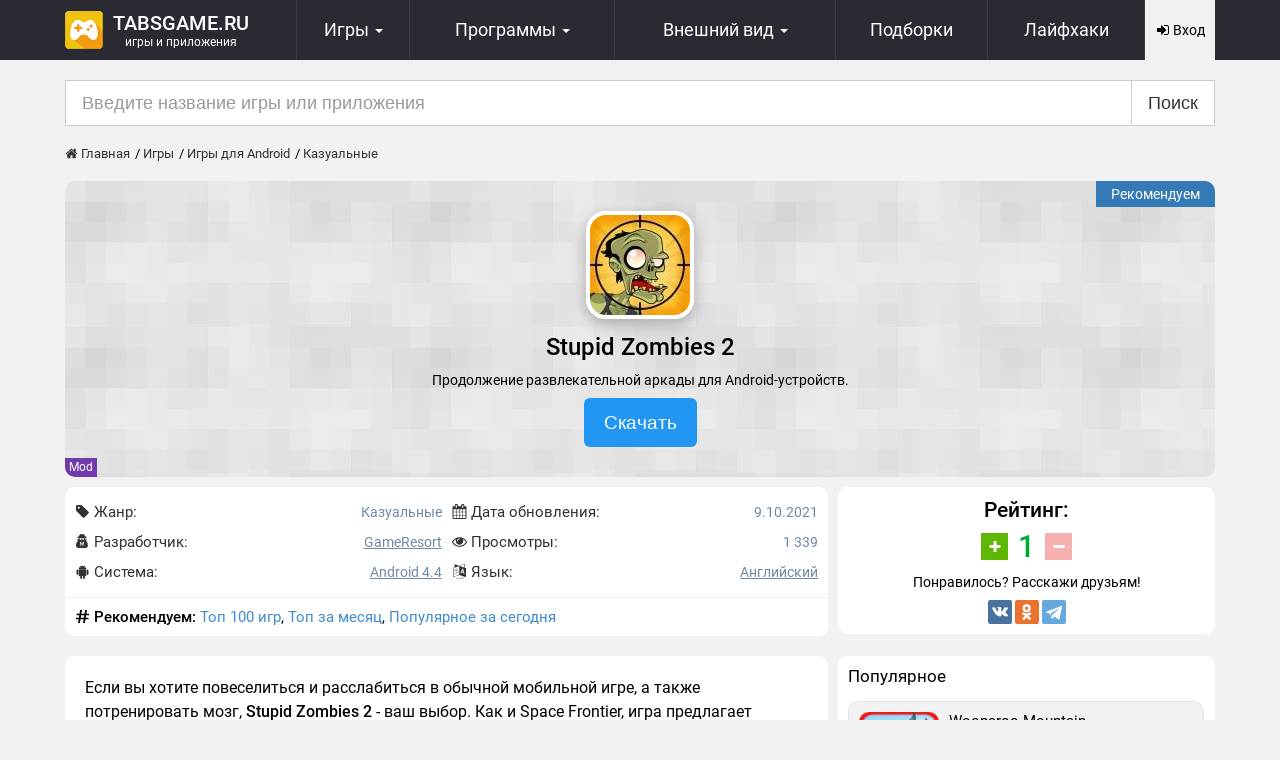

--- FILE ---
content_type: text/html; charset=UTF-8
request_url: https://tabsgame.ru/13887-stupid-zombies-2.html
body_size: 14159
content:
<!DOCTYPE html>
<html lang="ru">
<head>
    <meta charset="utf-8">
<meta name="viewport" content="width=device-width, initial-scale=1, shrink-to-fit=no">
<meta http-equiv="X-UA-Compatible" content="IE=edge"/>
<title>Скачать Stupid Zombies 2 1.5.2 на Андроид (МОД-версия) бесплатно</title>
<meta name="description" content="На сайте Tabsgame вы можете бесплатно скачать игру Stupid Zombies 2 1.5.2 на Android. Взломанная версия APK на смартфон и планшет" /> 
<meta property="og:site_name" content="Tabsgame.ru" />
<meta property="og:type" content="article" />
<meta property="og:title" content="Stupid Zombies 2" />
<meta property="og:url" content="https://tabsgame.ru/13887-stupid-zombies-2.html" />
<meta property="og:image" content="https://tabsgame.ru/screens/2021-10-09/135-image_icon-stupid-zombies-2.jpg" />
<link rel="alternate" type="application/rss+xml" title="RSS лента TabsGame" href="https://tabsgame.ru/rss.xml" />
<link rel="canonical" href="https://tabsgame.ru/13887-stupid-zombies-2.html">
    <link rel="stylesheet" href="/engine/classes/min/index.php?f=/templates/tabsgame/css/style.css&75"/>
    <link rel="shortcut icon" type="image/x-icon" href="/favicon.ico"/>
	<script>window.yaContextCb=window.yaContextCb||[]</script>
	<script src="https://yandex.ru/ads/system/context.js" async></script>
<!-- Yandex.RTB R-A-1570975-6 -->
<script>window.yaContextCb.push(()=>{
  Ya.Context.AdvManager.render({
    type: 'fullscreen',
    blockId: 'R-A-1570975-6'
  })
})</script>
<!-- Yandex.RTB R-A-1570975-7 -->
<script>window.yaContextCb.push(()=>{
  Ya.Context.AdvManager.render({
    type: 'floorAd',
    blockId: 'R-A-1570975-7'
  })
})</script>
</head>
<body>
<header id="header" class="sticky_navbar">
	<div class="container">
		<div class="navbar navbar-default">
			<div class="logotip ">
				<div class="logo">
					
					<a href="/"><div class="logo_site"><img src="/templates/tabsgame/images/logo.png" alt="Tabsgame.ru" title="Tabsgame.ru"/></div><span class="logo_text">Tabsgame.ru <span class="logo_text2">Игры и приложения</span></span></a>
				</div>
			</div>
			<nav class="navbar-collapse">
				<ul class="nav navbar-nav">
					<li class="dropdown">
						<a href="#" class="dropdown-toggle">
							<svg class="icon-gamepad fa-2x"><use xlink:href="/icons.svg#icon-gamepad"></use></svg>
							<span>Игры</span> <i class="caret"></i>
						</a>
						<ul class="dropdown-menu">
							<li>
								
								<a href="/games/">Все игры</a>
							</li>
							<li>
								
								<a href="/games/game-android/">Игры для Андроид</a>
							</li>
							<li>
								
								<a href="/games/game-ios/">Игры для IOS</a>
							</li>
							<li>
								<a href="/android-game-top100.html">ТОП 100</a>
							</li>
						</ul>
					</li>
					<li class="dropdown">
						<a href="#">
							<svg class="icon-tablet fa-2x"><use xlink:href="/icons.svg#icon-tablet"></use></svg>
							<span class="hidden-xs">Программы <i class="caret"></i></span>
							<span class="visible-xs">Софт <i class="caret"></i></span>
						</a>
						<ul class="dropdown-menu">
							<li>
								
								<a href="/apps/">Все программы</a>
							</li>
							<li>
								
								<a href="/apps/app-android/">Программы для Андроид</a>
							</li>
							<li>
								
								<a href="/apps/app-ios/">Программы для iOS</a>
							</li>
							<li>
								<a href="/luchshie-programmy-dlya-android.html">ТОП 100</a>
							</li>
						</ul>
					</li>
					<li class="dropdown nav-theme">
						<a href="#" class="dropdown-toggle">
							<svg class="icon-picture-o fa-2x"><use xlink:href="/icons.svg#icon-picture-o"></use></svg>
							<span>
		<span class="hidden-xs">Внешний вид <i class="caret"></i></span>
		<span class="visible-xs">Темы <i class="caret"></i></span>
	</span>
						</a>
						<ul class="dropdown-menu">
							<li><a href="/theme/theme-android/">Лаунчеры</a></li>
							<li><a href="/theme/images/">Обои</a></li>
							<li><a href="/theme/wid-android/">Виджеты</a></li>
						</ul>
					</li>
					<li class="nav-collection"><a href="/collection/"><svg class="icon-list-alt fa-2x"><use xlink:href="/icons
.svg#icon-list-alt"></use></svg><span>Подборки</span></a></li>
					<li class="hidden-sm hidden-xs"><a href="/faq/"><i class="fa fa-2x fa-gamepad"></i><span>Лайфхаки</span></a></li>
				</ul>
			</nav>
			<div class="mobile-menu" id="menu-mobile-more">
				<svg class="icon-list-thumbnails fa-2x"><use xlink:href="/icons.svg#icon-grid"></use></svg>
				<span>Меню</span>
			</div>
			

<!--noindex-->
<div data-toggle="modal" data-target="#login_modal" class="top_nav_login pointer">
	<div class="user-register"><svg class="icon-sign-in"><use xlink:href="/icons.svg#icon-sign-in"></use></svg> Вход</div>
</div>
<!--/noindex-->

		</div>
	</div>
	<div id="menu-mobile-content" class="collapse">
		<div class="menu-mobile-more">
			<ul class="menu-mobile-list">
				<li class="menu-mobile-list__item menu-mobile-list__hidden"><a href="/theme/">Темы</a></li>
				<li class="menu-mobile-list__item menu-mobile-list__hidden"><a href="/theme/images/">Обои</a></li>
				<li class="menu-mobile-list__item menu-mobile-list__hidden"><a href="/theme/wid-android/">Виджеты</a></li>
				<li class="menu-mobile-list__item menu-mobile-list__hidden"><a href="/collection/">Подборки</a></li>
				<li class="menu-mobile-list__item"><a href="/faq/">Лайфхаки</a></li>
				<li class="menu-mobile-list__item"><a href="/news/">Новости</a></li>
			</ul>
		</div>
	</div>
</header>

<div class="container">
	<!-- Yandex.RTB R-A-1570975-4 -->
<div id="yandex_rtb_R-A-1570975-4" class="mt-2"></div>
<script>window.yaContextCb.push(()=>{
  Ya.Context.AdvManager.render({
    renderTo: 'yandex_rtb_R-A-1570975-4',
    blockId: 'R-A-1570975-4'
  })
})</script>
    <div id="search_form" class="search">
        <form method="post" onclick="yaCounter26780199.reachGoal('search'); return true;">
            <div class="input-group input-group-lg">
                <input type="hidden" name="do" value="search" />
                <input type="hidden" name="subaction" value="search" />
                <input name="story" type="text" value="" class="form-control" placeholder="Введите название игры или приложения" autocomplete="off" />
                <div class="input-group-btn"><button type="submit" name="search" value="Искать" class="btn btn-default">Поиск</button></div>
            </div>
        </form>
    </div>
</div>
<div class="wrap">
    <div class="container">
    <div class="breadcrumbs"><ol itemscope itemtype="http://schema.org/BreadcrumbList" class="speedbar">
<li itemprop="itemListElement" itemscope itemtype="http://schema.org/ListItem"><a itemprop="item" href="https://tabsgame.ru/"><span itemprop="name"><svg class="icon-home"><use xlink:href="/icons.svg#icon-home"></use></svg> Главная</span></a><meta itemprop="position" content="1" /><li itemprop="itemListElement" itemscope itemtype="http://schema.org/ListItem"><a itemprop="item" href="https://tabsgame.ru/games/"><span itemprop="name">Игры</span></a><meta itemprop="position" content="2" /><li itemprop="itemListElement" itemscope itemtype="http://schema.org/ListItem"><a itemprop="item" href="https://tabsgame.ru/games/game-android/"><span itemprop="name">Игры для Android</span></a><meta itemprop="position" content="3" /><li itemprop="itemListElement" itemscope itemtype="http://schema.org/ListItem"><a itemprop="item" href="https://tabsgame.ru/games/game-android/android-casual/"><span itemprop="name">Казуальные</span></a><meta itemprop="position" content="4" /></ol></div>
</div>
    
    
    <div id='dle-content' class='clearfix'><main>
    <div class="container">
        <div class="single-app" itemscope="" itemtype="https://schema.org/MobileApplication">
            <section class="mb-1">
                <div class="single-app-header center mobile-margin">
                    
                    <div itemscope="" itemprop="offers" itemtype="http://schema.org/Offer" class="single-label">
                        <label class="label-primary">Рекомендуем</label>
                        <meta itemprop='price' content='0'/><meta itemprop='priceCurrency' content='USD' />
                    </div>
                    <img itemprop='image' src="/screens/2021-10-09/135-image_icon-stupid-zombies-2.jpg" alt="Stupid Zombies 2" title="Stupid Zombies 2"
                         class="single-app__img single-border lazyload"/>
                    <h1 itemprop="name" class="single-app-title">Stupid Zombies 2</h1>
                    <div class="mini-description">Продолжение развлекательной аркады для Android-устройств.</div>
                    <div class="table-block single-block-btn">
                        <div class="table-block-item">
                            <button class="btn btn-primary btn-lg btn-toform" onclick="yaCounter26780199.reachGoal('scroll-js'); return true;">Скачать</button>
                        </div>
                    </div>
                    <div class="application-links-tag">   <a href="/mod/" class="label label-mod" data-toggle="tooltip" data-placement="top" data-original-title="Взломанная, доспупно много бонусов">Mod</a>   </div>
                </div>
            </section>
            
            
            
            
            <div class="row">
                <div class="single-app">
                    <div class="col-md-8 col-sm-12 col-xs-12 single-app-item">
                        <div class="full-application-panel clearfix bg-white mobile-margin">
                            <div class="p-1 clearfix">
                                <div class="row">
                                    <div class="col-md-6 col-sm-6 col-xs-6 col-phone-12">
                                        <dl class="dl-horizontal mg-no">
                                            <dt><svg class="icon-tag"><use xlink:href="/icons.svg#icon-tag"></use></svg> Жанр:</dt>
                                            <dd itemprop="applicationCategory">Казуальные</dd>
                                            <dt><svg class="icon-user-secret"><use xlink:href="/icons.svg#icon-user-secret"></use></svg> Разработчик:</dt>
                                            <dd itemprop="author" itemscope="" itemtype="http://schema.org/Organization">
                                                <a href="/developer/gameresort/">GameResort</a>
                                                <meta content="GameResort" itemprop="name">
                                                <meta content="https://tabsgame.ru/developer/gameresort/" itemprop="url">
                                            </dd>
                                            <dt><svg class="icon-android"><use xlink:href="/icons.svg#icon-android"></use></svg>
                                                Система:</dt>
                                            <dd><a href="/system/android-4.4/"><span itemprop="operatingSystem">Android 4.4</span></a></dd>
                                        </dl>
                                    </div>
                                    <div class="col-md-6 col-sm-6 col-xs-6 col-phone-12">
                                        <dl class="dl-horizontal mg-no">
                                            <dt><svg class="icon-calendar"><use xlink:href="/icons.svg#icon-calendar"></use></svg> Дата обновления:</dt>
                                            <dd><time itemprop="datePublished" datetime='2021-10-09T18:29:07+03:00'>9.10.2021</time></dd>
                                            <dt><svg class="icon-eye"><use xlink:href="/icons.svg#icon-eye"></use></svg> Просмотры:</dt>
                                            <dd>1 339</dd>
                                            <dt><svg class="icon-language"><use xlink:href="/icons.svg#icon-language"></use></svg> Язык:</dt>
                                            <dd><a href="/languages/en/">Английский</a></dd>
                                        </dl>
                                    </div>
                                </div>
                            </div>
                        </div>
                        
                        <div class="tags-single mobile-margin">
                            <svg class="icon-pound"><use xlink:href="/icons.svg#icon-pound"></use></svg> <span class="bold">Рекомендуем:</span>
                            <a href="/android-game-top100.html">Топ 100 игр</a>, <a href="/luchshie-igry-na-android-i-ios-za-mesyac.html">Топ за
        месяц</a>, <a href="/luchshie-igry-na-android-i-ios-za-den.html">Популярное за сегодня</a>

                        </div>
                        
                    </div>
                    <aside class="col-md-4 col-sm-12 col-xs-12 single-app-item">
                        <div class="rating-app p-1 bg-white mobile-margin" itemprop="aggregateRating" itemscope
                             itemtype="https://schema.org/AggregateRating">
                            <div class="name h2 center mg-no">
                                
                                Рейтинг:</div>
                             <div class="ratig-layer-wrap">
    <div class="button_rat">
 <div class="table-cell"><div class="plus"><svg class="icon-plus"><use xlink:href="/icons.svg#icon-plus"></use></svg></div></div>
  <div class="table-cell"><div id="rating-int" class="positive">1</div></div>
  <div class="table-cell"><div class="minus"><svg class="icon-minus"><use xlink:href="/icons.svg#icon-minus"></use></svg></div></div>
</div>
</div>
                            <!--noindex-->
                            <div class="center mt-1">
                                <div class="h4 mb__1">Понравилось? Расскажи друзьям!</div>
                                <div class="mt-1 ya-share2__container ya-share2__container_size_m">
                                    <ul class="ya-share2__list ya-share2__list_direction_horizontal">
    <li class="ya-share2__item ya-share2__item_service_vkontakte">
        <a class="ya-share2__link" href="https://vk.com/share.php?url=https://tabsgame.ru/13887-stupid-zombies-2.html&amp;utm_source=share2"
           rel="nofollow noopener" target="_blank" title="ВКонтакте">
            <span class="ya-share2__badge"><span class="ya-share2__icon"></span></span>
        </a>
    </li>
    <li class="ya-share2__item ya-share2__item_service_odnoklassniki">
        <a class="ya-share2__link" href="https://connect.ok.ru/dk?st.cmd=WidgetSharePreview&st.shareUrl=https://tabsgame.ru/13887-stupid-zombies-2.html&amp;utm_source=share2"
           rel="nofollow noopener" target="_blank" title="Одноклассники">
           <span class="ya-share2__badge"><span class="ya-share2__icon"></span></span>
        </a>
    </li>
    <li class="ya-share2__item ya-share2__item_service_viber">
        <a class="ya-share2__link" href="viber://forward?text=https://tabsgame.ru/13887-stupid-zombies-2.html&amp;utm_source=share2" rel="nofollow" target="_blank" title="Viber">
           <span class="ya-share2__badge"><span class="ya-share2__icon"></span></span>
        </a>
    </li>
    <li class="ya-share2__item ya-share2__item_service_whatsapp">
        <a class="ya-share2__link" href="https://api.whatsapp.com/send?text=https://tabsgame.ru/13887-stupid-zombies-2.html&amp;utm_source=share2" rel="nofollow noopener"
           target="_blank" title="WhatsApp">
           <span class="ya-share2__badge"><span class="ya-share2__icon"></span></span>
        </a>
    </li>
    <li class="ya-share2__item ya-share2__item_service_telegram">
        <a class="ya-share2__link" href="https://telegram.me/share/url?url=https://tabsgame.ru/13887-stupid-zombies-2.html&amp;utm_source=share2" rel="nofollow noopener"
           target="_blank" title="Telegram">
            <span class="ya-share2__badge"><span class="ya-share2__icon"></span></span>
        </a>
    </li>
</ul>
                                </div>
                            </div>
                            <!--/noindex-->
                            <meta itemprop="ratingValue" content="1"/>
                            <meta itemprop="bestRating" content="10"/>
                            <meta itemprop='ratingCount' content="1"/>
                        </div>
                    </aside>
                </div>
            </div>
                     <!-- Yandex.RTB R-A-1570975-1 -->
				<div id="yandex_rtb_R-A-1570975-1" class="mb-1"></div>
				<script>window.yaContextCb.push(()=>{
				  Ya.Context.AdvManager.render({
				    renderTo: 'yandex_rtb_R-A-1570975-1',
				    blockId: 'R-A-1570975-1'
				  })
				})</script>
            <div class="row single_app">
                <section class="col-md-8 col-sm-12 col-xs-12">
                    <div class="full-news bg-white mobile-margin">
                        <div class="description-app" itemprop="description">
                            <p>Если вы хотите повеселиться и расслабиться в обычной мобильной игре, а также потренировать мозг, <b>Stupid Zombies 2</b> - ваш выбор. Как и Space Frontier, игра предлагает простой игровой процесс и головоломки по мере прохождения. В то же время вы сможете изучить тактические элементы этого замечательного проекта, который наверняка вас заинтересует. Разработчики предложили очень качественный игровой продукт, необходимый для личного знакомства.</p>
<p>В <b>Stupid Zombies 2</b> нет внутриигровых покупок, но разработчики разработали уровни, на прохождение которых уйдет много времени. Если не хотите открывать все по порядку, попробуйте модифицированную версию игры, войдите в игру и выберите любой из 600 уровней, представленных в игре. Попробуйте свои силы на одном из самых сложных уровней в самом начале и ознакомьтесь со всем контентом с помощью нашего подарка.</p>
<p>Мы лично протестировали Stupid Zombies 2. По результатам тестирования мы можем заверить вас, что функция разблокированных уровней работает без проблем. Просто скачайте и установите модифицированную версию, чтобы воспользоваться ее возможностями и сразу выбрать любой уровень для игры.</p>
<p>Прохождение уровней приносит вам от одной до трех звезд - в зависимости от количества патронов, которые вы потратите на убийство всех зомби. На каждом следующем уровне становится все сложнее убить всех ограниченным количеством патронов. Со временем появляются новые виды нежити, а лабиринты усложняются. Иногда нужно поразить объект пулей, запустить цепную реакцию и уничтожить зомби. Например, раздавить их большим колесом или бочками.</p>
<p>Если вы не можете поразить врагов пулями, вы можете заказать авиаудар и бомбить их с воздуха. Пройти все уровни можно только со своей логикой и повышенными навыками. Если вы не можете справиться с определенным уровнем, нужно запастись терпением, и успех обязательно придет.</p>
                            <p>С нашего сайта Вы можете скачать одну из последних версий игры &laquo;Stupid Zombies 2 1.5.2&raquo; для
                                Андроид на английском языке бесплатно, без регистрации и смс, по прямой ссылке ниже.</p>
                        </div>
                        <div class="list-screenshot">
                            <div class="screenshot"><div data-thumbwidth="100" data-thumbheight="65" data-thumbmargin="5" data-width="100%" data-ratio="858/485" data-loop="true" data-allowfullscreen="true" data-nav="thumbs" class="fotorama xfieldimagegallery screenshot"><a href=https://tabsgame.ru/screens/2021-10-09/160-screenshot-stupid-zombies-2.jpg data-thumb=https://tabsgame.ru/screens/2021-10-09/thumbs/160-screenshot-stupid-zombies-2.jpg itemprop='screenshot'></a> <a href=https://tabsgame.ru/screens/2021-10-09/165-screenshot-stupid-zombies-2.jpg data-thumb=https://tabsgame.ru/screens/2021-10-09/thumbs/165-screenshot-stupid-zombies-2.jpg itemprop='screenshot'></a> <a href=https://tabsgame.ru/screens/2021-10-09/169-screenshot-stupid-zombies-2.jpg data-thumb=https://tabsgame.ru/screens/2021-10-09/thumbs/169-screenshot-stupid-zombies-2.jpg itemprop='screenshot'></a> <a href=https://tabsgame.ru/screens/2021-10-09/173-screenshot-stupid-zombies-2.jpg data-thumb=https://tabsgame.ru/screens/2021-10-09/thumbs/173-screenshot-stupid-zombies-2.jpg itemprop='screenshot'></a> <a href="https://youtu.be/B7vF2q8htEI"></a></div></div>
                        </div>
                    </div>
                    
                    <div id="app_downloads" class="app_downloads mobile-margin">
                        <h2 class="mb-10">Скачать Stupid Zombies 2 v1.5.2 на Андроид взлом бесплатно</h2>
                        <!--noindex-->
                         
                        
                                  <!-- Yandex.RTB R-A-1570975-2 -->
					<div id="yandex_rtb_R-A-1570975-2" class="mt-2 mb-2"></div>
					<script>window.yaContextCb.push(()=>{
					  Ya.Context.AdvManager.render({
					    renderTo: 'yandex_rtb_R-A-1570975-2',
					    blockId: 'R-A-1570975-2'
					  })
					})</script>
                        
                        <div class="downloads_block">
                            <a href="/engine/go.php?url=aHR0cHM6Ly9naXZlbWVhcGsucnUvZG93bmxvYWQvYmI5NjgzOThkNzgwYTVjZDM2ZTRiMjA2NTQ3N2M2YzcuaHRtbA%3D%3D"
                            rel="nofollow noopener" target="_blank" class="downloads btn-success" onclick="yaCounter26780199.reachGoal('download'); return true;">
                            <div class="downloads_icon"><svg class="icon-download"><use xlink:href="/icons.svg#icon-download"></use></svg></div>
                            <div class="title">Скачать APK [Мод-версия]  
                            <span class="size">Размер: ~ 41.11 Мб</span>
                            </div>
                            </a>
                        </div>
                        
                        
                        
                        <a href="/engine/go.php?url=aHR0cHM6Ly9wbGF5Lmdvb2dsZS5jb20vc3RvcmUvYXBwcy9kZXRhaWxzP2lkPWNvbS5nYW1lcmVzb3J0LnN6Mmdvb2dsZSZhbXA7aGw9cnU%3D"
                        rel="nofollow noopener" target="_blank" class="magazin" onclick="yaCounter26780199.reachGoal('goAppStore'); return true;">
                        <div class="magaz_block mt-2">
                            <div class="market_block">
                                <div class="icon_magaz"><img
                                src="/templates/tabsgame/images/google_play.png" alt="Загрузить из Google Play"></div>
                                <div class="title">Загрузить из Google Play</div>
                            </div>
                        </div>
                        </a>
                        
                        <noidex>
                        <div class="downloads_block mt-3">
                            <a href="https://t.me/+GZ9NlXZhIlYxZjIy" rel="nofollow noopener" target="_blank" class="downloads btn-info">
                                <div class="title">Ещё больше модов у нас в Telegram-канале</div>
                            </a>
                        </div>
                        </noidex>
                        <!--/noindex-->
                        <div class="row mt-2">
                            <div class="col-xs-6 col-phone-12 doc-buttons">   </div>
                            <div class="col-xs-6 col-phone-12 text-right"><button id="brokenbt" class="btn btn-default btn-xs">
<svg class="icon-chain-broken"><use xlink:href="/icons.svg#icon-chain-broken"></use></svg> Сообщить о битой ссылке</button>
<script>
window.onload = function() {   
$('#brokenbt').click(function () {
 console.log(2424);
$.ajax({
		url: '/warning/warnings.php',
		type: "POST",
		data: ({
            edit:'2',
            nid:'13887',
            title:'Stupid Zombies 2',
            w_type:1
        }),
       success: function(){
		  $("#warnings-result").slideDown("slow");
		  $("#brokenbt").slideUp("100");
        }
        });
});
}
</script></div>
                        </div>
                    </div>
                    <div id="warnings-result" class="alert alert-success mobile-margin" role="alert" style="display: none">
                        Благодарим вас! Мы сделаем всё возможное, чтобы как можно скорее исправить неработающую ссылку.
                    </div>
                    <div class="mt-2 mb-2">
                    <div class="h2 m-b mt-0">Рекомендуем поиграть</div>
                    <div id="bpa_209368202">
    <div class="applist">
                <div class="applist__item col-md-3 col-sm-3 col-xs-3 col-tablet-6">
            <div class="applist__wrap">
                <div class="applist__os"><svg class="icon-android fa-android fa-lg"><use xlink:href="/icons.svg#icon-android"></use></svg></div>
                <div class="applist-img">
                    <img src="/placeholder.jpg"
                         data-src="/screens/2020-12-19/272-image_icon-mow-zombies.jpg" class="applist-img__img img-responsive lazyload"
                         alt="Mow Zombies - иконка" title="Mow Zombies - иконка"/>
                </div>
                <a href="/13446-mow-zombies.html" class="applist__title" title="Mow Zombies">Mow Zombies</a>
                <div class="applist__cat">Казуальные</div>
                <div class="applist__ver">Версия:  1.5.5                 </div>
                <div class="applist__footer">
                    <div class="applist__date">19.12.2020</div>
                    <div class="applist__lenta">
                                                    <div class="costs free">Хит</div>
                                            </div>
                </div>
            </div>
        </div>
                <div class="applist__item col-md-3 col-sm-3 col-xs-3 col-tablet-6">
            <div class="applist__wrap">
                <div class="applist__os"><svg class="icon-android fa-android fa-lg"><use xlink:href="/icons.svg#icon-android"></use></svg></div>
                <div class="applist-img">
                    <img src="/placeholder.jpg"
                         data-src="/screens/2022-10-19/217-image_icon-zombies-vs-farmer.jpg" class="applist-img__img img-responsive lazyload"
                         alt="Zombies Vs. Farmer - иконка" title="Zombies Vs. Farmer - иконка"/>
                </div>
                <a href="/15109-zombies-vs-farmer.html" class="applist__title" title="Zombies Vs. Farmer">Zombies Vs. Farmer</a>
                <div class="applist__cat">Казуальные</div>
                <div class="applist__ver">Версия:  1.9.2.1                 </div>
                <div class="applist__footer">
                    <div class="applist__date">19.10.2022</div>
                    <div class="applist__lenta">
                                                    <div class="costs free">Бесплатно</div>
                                            </div>
                </div>
            </div>
        </div>
                <div class="applist__item col-md-3 col-sm-3 col-xs-3 col-tablet-6">
            <div class="applist__wrap">
                <div class="applist__os"><svg class="icon-android fa-android fa-lg"><use xlink:href="/icons.svg#icon-android"></use></svg></div>
                <div class="applist-img">
                    <img src="/placeholder.jpg"
                         data-src="/screens/2024-12-12/846-image_icon-plants-vs-zombies-heroes.jpg" class="applist-img__img img-responsive lazyload"
                         alt="Plants vs. Zombies Heroes - иконка" title="Plants vs. Zombies Heroes - иконка"/>
                </div>
                <a href="/2823-plants-vs-zombies-heroes.html" class="applist__title" title="Plants vs. Zombies Heroes">Plants vs. Zombies Heroes</a>
                <div class="applist__cat">Казуальные</div>
                <div class="applist__ver">Версия:  1.64.6                 </div>
                <div class="applist__footer">
                    <div class="applist__date">10.12.2025</div>
                    <div class="applist__lenta">
                                                    <div class="costs free">Мод</div>
                                            </div>
                </div>
            </div>
        </div>
                <div class="applist__item col-md-3 col-sm-3 col-xs-3 col-tablet-6">
            <div class="applist__wrap">
                <div class="applist__os"><svg class="icon-android fa-android fa-lg"><use xlink:href="/icons.svg#icon-android"></use></svg></div>
                <div class="applist-img">
                    <img src="/placeholder.jpg"
                         data-src="/screens/2022-02-16/881-image_icon-space-pets.jpg" class="applist-img__img img-responsive lazyload"
                         alt="Space Pets - иконка" title="Space Pets - иконка"/>
                </div>
                <a href="/14237-space-pets.html" class="applist__title" title="Space Pets">Space Pets</a>
                <div class="applist__cat">Казуальные</div>
                <div class="applist__ver">Версия:  0.5                 </div>
                <div class="applist__footer">
                    <div class="applist__date">16.02.2022</div>
                    <div class="applist__lenta">
                                                    <div class="costs free">Бесплатно</div>
                                            </div>
                </div>
            </div>
        </div>
                <div class="applist__item col-md-3 col-sm-3 col-xs-3 col-tablet-6">
            <div class="applist__wrap">
                <div class="applist__os"><svg class="icon-android fa-android fa-lg"><use xlink:href="/icons.svg#icon-android"></use></svg></div>
                <div class="applist-img">
                    <img src="/placeholder.jpg"
                         data-src="/screens/2021-09-15/692-image_icon-bridge-race.jpg" class="applist-img__img img-responsive lazyload"
                         alt="Bridge Race - иконка" title="Bridge Race - иконка"/>
                </div>
                <a href="/13818-bridge-race.html" class="applist__title" title="Bridge Race">Bridge Race</a>
                <div class="applist__cat">Казуальные</div>
                <div class="applist__ver">Версия:  2.73                 </div>
                <div class="applist__footer">
                    <div class="applist__date">15.09.2021</div>
                    <div class="applist__lenta">
                                                    <div class="costs free">Хит</div>
                                            </div>
                </div>
            </div>
        </div>
                <div class="applist__item col-md-3 col-sm-3 col-xs-3 col-tablet-6">
            <div class="applist__wrap">
                <div class="applist__os"><svg class="icon-android fa-android fa-lg"><use xlink:href="/icons.svg#icon-android"></use></svg></div>
                <div class="applist-img">
                    <img src="/placeholder.jpg"
                         data-src="/screens/2023-03-25/989-image_icon-minigame-paradise.jpg" class="applist-img__img img-responsive lazyload"
                         alt="MiniGame Paradise - иконка" title="MiniGame Paradise - иконка"/>
                </div>
                <a href="/15670-minigame-paradise.html" class="applist__title" title="MiniGame Paradise">MiniGame Paradise</a>
                <div class="applist__cat">Казуальные</div>
                <div class="applist__ver">Версия:  1.0                 </div>
                <div class="applist__footer">
                    <div class="applist__date">25.03.2023</div>
                    <div class="applist__lenta">
                                                    <div class="costs free">Бесплатно</div>
                                            </div>
                </div>
            </div>
        </div>
                <div class="applist__item col-md-3 col-sm-3 col-xs-3 col-tablet-6">
            <div class="applist__wrap">
                <div class="applist__os"><svg class="icon-android fa-android fa-lg"><use xlink:href="/icons.svg#icon-android"></use></svg></div>
                <div class="applist-img">
                    <img src="/placeholder.jpg"
                         data-src="/screens/2021-10-14/406-image_icon-idle-courier-tycoon.jpg" class="applist-img__img img-responsive lazyload"
                         alt="Idle Courier Tycoon - иконка" title="Idle Courier Tycoon - иконка"/>
                </div>
                <a href="/13895-idle-courier-tycoon.html" class="applist__title" title="Idle Courier Tycoon">Idle Courier Tycoon</a>
                <div class="applist__cat">Казуальные</div>
                <div class="applist__ver">Версия:  1.13.1                 </div>
                <div class="applist__footer">
                    <div class="applist__date">14.10.2021</div>
                    <div class="applist__lenta">
                                                    <div class="costs free">Хит</div>
                                            </div>
                </div>
            </div>
        </div>
                <div class="applist__item col-md-3 col-sm-3 col-xs-3 col-tablet-6">
            <div class="applist__wrap">
                <div class="applist__os"><svg class="icon-android fa-android fa-lg"><use xlink:href="/icons.svg#icon-android"></use></svg></div>
                <div class="applist-img">
                    <img src="/placeholder.jpg"
                         data-src="/screens/2021-10-15/456-image_icon-my-factory-tycoon.jpg" class="applist-img__img img-responsive lazyload"
                         alt="My Factory Tycoon - иконка" title="My Factory Tycoon - иконка"/>
                </div>
                <a href="/13896-my-factory-tycoon.html" class="applist__title" title="My Factory Tycoon">My Factory Tycoon</a>
                <div class="applist__cat">Казуальные</div>
                <div class="applist__ver">Версия:  1.6.0                 </div>
                <div class="applist__footer">
                    <div class="applist__date">15.10.2021</div>
                    <div class="applist__lenta">
                                                    <div class="costs free">Бесплатно</div>
                                            </div>
                </div>
            </div>
        </div>
            </div>
    <div class="mg-bn1 clearfix center"><div data-block-id="bpa_209368202" class="bp-pager">
<span class="current">1</span>
<span data-page-num="2">2</span>
<span data-page-num="3">3</span>
<span data-page-num="20">20</span>
<span class="more_pag"><a href="/mobilnye-igry.html">Еще</a></span>
</div>
</div>
</div>
                    </div>
                    <!--dlecomments--> <!--dleaddcomments-->
                    
                    <!--noindex-->
            <div class="p-1 alert-info alert-block mobile-margin">
                <div>Уважаемый посетитель, чтобы получить помощь или оставить отзыв вам необходимо <a href="/index.php?do=register" rel="nofollow noopener" class="black">Зарегистрироваться</a> либо <span data-toggle="modal" data-target="#login_modal" class="black bold fake-url">Войти</span> на сайт
                    под своим именем.
                </div>
                <span class="h4">Вы также можете войти c помощью социальных сетей:</span>
                <div class="mg-bn1 soc_links">
                    <a href="https://oauth.vk.com/authorize?client_id=5581204&amp;redirect_uri=https%3A%2F%2Ftabsgame.ru%2Findex.php%3Fdo%3Dauth-social%26provider%3Dvk&amp;scope=offline%2Cwall%2Cemail&amp;state=0d343b6d80c264c3ad5f2de245d265a7&amp;response_type=code" target="_blank" rel="nofollow" class="btn btn-sm btn-icon btn-info">
                        <svg class="icon-vk fa-2x"><use xlink:href="/icons.svg#icon-vk"></use></svg>
                    </a>
                    
                    
                    <a href="https://accounts.google.com/o/oauth2/auth?client_id=521332118410-6bu4cl9m15fvv2sb48gievu5fj8puknv.apps.googleusercontent.com&amp;redirect_uri=https%3A%2F%2Ftabsgame.ru%2Findex.php%3Fdo%3Dauth-social%26provider%3Dgoogle&amp;scope=https%3A%2F%2Fwww.googleapis.com%2Fauth%2Fuserinfo.email+https%3A%2F%2Fwww.googleapis.com%2Fauth%2Fuserinfo.profile&amp;state=0d343b6d80c264c3ad5f2de245d265a7&amp;response_type=code" target="_blank" rel="nofollow" class="btn btn-sm btn-icon btn-danger">
                        <svg class="icon-google fa-2x"><use xlink:href="/icons.svg#icon-google"></use></svg>
                    </a>
                    
                    
                </div>
            </div>
                    <!--/noindex-->
            
                </section>
                <aside class="col-md-4 col-sm-12 col-xs-12 left-col">
                    <div class="bg-white no-bg-mobile br-10">
                        <div class="app-recomend">
                            <div class="h3 m-b mt-0">Популярное</div>
                            <div id="bpa_2617997770">
    <div class="inline-applist">
                <div class="applist__item applist__block pointer p-0">
            <a href="/10-wooparoo-mountain.html" class="applist__wrap applist__padding applist__table">
                <div class="applist-img applist-img__medium">
                    <img src="/placeholder.jpg"
                         data-src="/screens/2014-09-05/1409920915_bd5f808caa59c2b5230aed547f0cdd8d20f857c2.jpg" class="applist-img__img img-responsive mg-no lazyload"
                         alt="Wooparoo Mountain - иконка" title="Wooparoo Mountain - иконка"/>
                </div>
                <div class="applist-right">
                    <div class="applist__title applist__title__normal">Wooparoo Mountain</div>
                    <div class="applist__description applist__description__normal">Wooparoo Mountain - это игра для андроид, которая перенесёт вас в сказочный мир, созданный&hellip;</div>
                                        <div class="applist__ver applist__ver__normal">Версия: 1.1.2</div>
                                    </div>
            </a>
        </div>
                <div class="applist__item applist__block pointer p-0">
            <a href="/139-fruit-ninja-free.html" class="applist__wrap applist__padding applist__table">
                <div class="applist-img applist-img__medium">
                    <img src="/placeholder.jpg"
                         data-src="/screens/2016-07-20/1468999870_463337de8788342609ef5f5f7b33d074.jpg" class="applist-img__img img-responsive mg-no lazyload"
                         alt="Fruit Ninja - иконка" title="Fruit Ninja - иконка"/>
                </div>
                <div class="applist-right">
                    <div class="applist__title applist__title__normal">Fruit Ninja</div>
                    <div class="applist__description applist__description__normal">Сражайтесь со спелыми фруктами.</div>
                                        <div class="applist__ver applist__ver__normal">Версия: 2.3.8</div>
                                    </div>
            </a>
        </div>
                <div class="applist__item applist__block pointer p-0">
            <a href="/5362-nasi-goreng.html" class="applist__wrap applist__padding applist__table">
                <div class="applist-img applist-img__medium">
                    <img src="/placeholder.jpg"
                         data-src="/screens/2017-02-13/1486938522_vpjfi.jpg" class="applist-img__img img-responsive mg-no lazyload"
                         alt="Nasi Goreng - иконка" title="Nasi Goreng - иконка"/>
                </div>
                <div class="applist-right">
                    <div class="applist__title applist__title__normal">Nasi Goreng</div>
                    <div class="applist__description applist__description__normal">Новый симулятор ресторатора.</div>
                                        <div class="applist__ver applist__ver__normal">Версия: 1.7.0.1</div>
                                    </div>
            </a>
        </div>
                <div class="applist__item applist__block pointer p-0">
            <a href="/6247-chest-simu-for-clash-royale.html" class="applist__wrap applist__padding applist__table">
                <div class="applist-img applist-img__medium">
                    <img src="/placeholder.jpg"
                         data-src="/screens/2017-05-16/1494885770_d707f.jpg" class="applist-img__img img-responsive mg-no lazyload"
                         alt="Chest Simu for Clash Royale - иконка" title="Chest Simu for Clash Royale - иконка"/>
                </div>
                <div class="applist-right">
                    <div class="applist__title applist__title__normal">Chest Simu for Clash Royale</div>
                    <div class="applist__description applist__description__normal">Открываем сундуки из игры Clash Royale.</div>
                                        <div class="applist__ver applist__ver__normal">Версия: 2.53</div>
                                    </div>
            </a>
        </div>
                <div class="applist__item applist__block pointer p-0">
            <a href="/5085-lego-brickheadz-builder-vr.html" class="applist__wrap applist__padding applist__table">
                <div class="applist-img applist-img__medium">
                    <img src="/placeholder.jpg"
                         data-src="/screens/2017-01-15/1484487665_5kzcx.jpg" class="applist-img__img img-responsive mg-no lazyload"
                         alt="LEGO Brickheadz Builder VR - иконка" title="LEGO Brickheadz Builder VR - иконка"/>
                </div>
                <div class="applist-right">
                    <div class="applist__title applist__title__normal">LEGO Brickheadz Builder VR</div>
                    <div class="applist__description applist__description__normal">VR-игра от LEGO.</div>
                                        <div class="applist__ver applist__ver__normal">Версия: 1.0.1</div>
                                    </div>
            </a>
        </div>
                <div class="applist__item applist__block pointer p-0">
            <a href="/371-rabbids-big-bang.html" class="applist__wrap applist__padding applist__table">
                <div class="applist-img applist-img__medium">
                    <img src="/placeholder.jpg"
                         data-src="/screens/2017-01-14/1484403897_khorz.jpg" class="applist-img__img img-responsive mg-no lazyload"
                         alt="Rabbids Big Bang - иконка" title="Rabbids Big Bang - иконка"/>
                </div>
                <div class="applist-right">
                    <div class="applist__title applist__title__normal">Rabbids Big Bang</div>
                    <div class="applist__description applist__description__normal">Безумные кролики в космосе.</div>
                                        <div class="applist__ver applist__ver__normal">Версия: 2.1.2</div>
                                    </div>
            </a>
        </div>
                <div class="applist__item applist__block pointer p-0">
            <a href="/381-cookie-clickers.html" class="applist__wrap applist__padding applist__table">
                <div class="applist-img applist-img__medium">
                    <img src="/placeholder.jpg"
                         data-src="/screens/2024-07-16/933-image_icon-cookie-clickers.jpg" class="applist-img__img img-responsive mg-no lazyload"
                         alt="Cookie Clickers - иконка" title="Cookie Clickers - иконка"/>
                </div>
                <div class="applist-right">
                    <div class="applist__title applist__title__normal">Cookie Clickers</div>
                    <div class="applist__description applist__description__normal">Тыкайте на печеньку, покупайте апгрейды.</div>
                                        <div class="applist__ver applist__ver__normal">Версия: 1.63.6</div>
                                    </div>
            </a>
        </div>
                <div class="applist__item applist__block pointer p-0">
            <a href="/385-papa-pear-saga.html" class="applist__wrap applist__padding applist__table">
                <div class="applist-img applist-img__medium">
                    <img src="/placeholder.jpg"
                         data-src="/screens/2014-10-21/1413914388_3733864.png" class="applist-img__img img-responsive mg-no lazyload"
                         alt="Papa Pear Saga - иконка" title="Papa Pear Saga - иконка"/>
                </div>
                <div class="applist-right">
                    <div class="applist__title applist__title__normal">Papa Pear Saga</div>
                    <div class="applist__description applist__description__normal">Идеальный таймкиллер для андроид планшетов.</div>
                                        <div class="applist__ver applist__ver__normal">Версия: 1.122.1</div>
                                    </div>
            </a>
        </div>
            </div>
    <div class="mg-bn1 clearfix center"><div data-block-id="bpa_2617997770" class="bp-pager">
<span class="current">1</span>
<span data-page-num="2">2</span>
<span data-page-num="3">3</span>
<span data-page-num="20">20</span>
<span class="more_pag"><a href="/mobilnye-igry.html">Еще</a></span>
</div>
</div>
</div>
                        </div>
                    </div>
                    <div class="mb__2">
                        
                    </div>
                </aside>
            </div>
        </div>
    </div>
</main>
<script>
  addEventListener('load', function () {
	$('.btn-toform').click(function () {
	  $("html, body").animate({scrollTop: $('#app_downloads').offset().top}, 1000);
	  return false;
	});
	$('#download-main').click( function () {
	  $.ajax({type: "POST", url: "/engine/ajax/click_count.php", data: "id=" + 13887})
	});

	$('.button_rat .plus, .button_rat .minus').click( function (evt) {
	  evt.preventDefault()

	  var ratingValue;

	  if (evt.currentTarget.className === 'plus') {
		ratingValue = 1;

	  } else if (evt.currentTarget.className === 'minus') {
		ratingValue = parseInt('-1');
	  }
	  ShowLoading();
	  $.get(dle_root + "engine/ajax/rating.php", {
		go_rate: ratingValue,
		news_id: 13887,
		user_hash: dle_login_hash
	  }, function (e) {

		if (e.success) {
		  $('.ratig-layer-wrap #rating-int').html(e.rating);
		    HideLoading("");
		  if (e.rating < 0) {
			$('.ratig-layer-wrap #rating-int').removeClass('positive').addClass('negative')
		  } else if (e.rating >= 0) {
			$('.ratig-layer-wrap #rating-int').removeClass('negative').addClass('positive')
		  }

		} else {
		  e.error && DLEalert(e.errorinfo, dle_info)
		}
	  }, "json")
	})
  });
</script></div>
</div>

<!--noindex-->
<!-- Modal -->
<div class="modal fade" id="login_modal" tabindex="-1" role="dialog" aria-labelledby="myModalLabel">
    <form method="post" class="form-horizontal">
        <div class="modal-dialog modal-sm" role="document">
            <div class="modal-content">
                <div class="modal-header">
                    <button type="button" class="close" data-dismiss="modal" aria-label="Close"><span aria-hidden="true">&times;</span></button>
                    <div class="div_cell padright-1">
                        <div class="modal-title h3" id="myModalLabel">Авторизация</div>
                    </div>
                    <div class="div_cell">
                        <a href="/index.php?do=register" class="modal-header__register">Регистрация</a>
                    </div>
                </div>
                <div class="modal-body panel-body">
                    <input name="login" type="hidden" id="login" value="submit" />

                    <div class="form-group">
                        <div class="col-sm-12">
                            <div class="input-group">
                                <span class="input-group-addon"><svg class="icon-user"><use xlink:href="/icons.svg#icon-user"></use></svg></span>
                                <input type="text" class="form-control" placeholder="Логин" name="login_name"/>
                            </div>
                        </div>
                    </div>
                    <div class="form-group">
                        <div class="col-sm-12">
                            <div class="input-group">
                                <span class="input-group-addon"><svg class="icon-lock"><use xlink:href="/icons.svg#icon-lock"></use></svg></span>
                                <input type="password" class="form-control" name="login_password" placeholder="Пароль"/>
                            </div>
                        </div>
                    </div>
                    <div class="not_save">
                        <a href="/index.php?do=lostpassword">Забыл пароль?</a>
                    </div>
                    <div class="soc_links clearfix mt_2">
                        <div class="h3 div_cell"> Войти с помощью:</div>
                        <div class="div_cell">
                            <a href="https://oauth.vk.com/authorize?client_id=5581204&amp;redirect_uri=https%3A%2F%2Ftabsgame.ru%2Findex.php%3Fdo%3Dauth-social%26provider%3Dvk&amp;scope=offline%2Cwall%2Cemail&amp;state=0d343b6d80c264c3ad5f2de245d265a7&amp;response_type=code" target="_blank" rel="nofollow" class="soc_vk btn btn-icon btn-md btn-info"><svg class="icon-vk"><use xlink:href="/icons.svg#icon-vk"></use></svg></a>
                            <a href="https://accounts.google.com/o/oauth2/auth?client_id=521332118410-6bu4cl9m15fvv2sb48gievu5fj8puknv.apps.googleusercontent.com&amp;redirect_uri=https%3A%2F%2Ftabsgame.ru%2Findex.php%3Fdo%3Dauth-social%26provider%3Dgoogle&amp;scope=https%3A%2F%2Fwww.googleapis.com%2Fauth%2Fuserinfo.email+https%3A%2F%2Fwww.googleapis.com%2Fauth%2Fuserinfo.profile&amp;state=0d343b6d80c264c3ad5f2de245d265a7&amp;response_type=code" target="_blank" rel="nofollow" class="soc_gp btn btn-icon
                             btn-md btn-danger"><svg class="icon-google"><use
                                            xlink:href="/icons.svg#icon-google"></use></svg></a>
                        </div>
                    </div>
                </div>
                <div class="modal-footer">
                    <button type="button" class="btn btn-default" data-dismiss="modal">Закрыть</button>
                    <input class="btn btn-primary" onclick="submit();" name="image" type="submit" value="ВОЙТИ"/>
                </div>
            </div>
        </div>
    </form>
</div>
<!--/noindex-->

<footer>
    <div class="container footer">
        <div class="row">
            <nav>
                <ul class="footer-link">
                     <li class="footer-link__item"><a href="/games/">Игры</a></li>
                    <li class="footer-link__item"><a href="/apps/">Приложения</a></li>
                    <li class="footer-link__item"><a href="/index.php?do=feedback">Контакты</a></li>
                    <li class="footer-link__item"><a href="/copyright.html">Правообладателям</a></li>
                    <li class="footer-link__item"><a href="/sitemap.html">Карта сайта</a></li>
                    <li class="footer-link__item"><a href="/request-app/">Стол заказов</a></li>
                </ul>
            </nav>
        </div>
        <div class="copyright">Copyright © 2014-2026 TabsGame.ru. <span>Данный сайт использует только легальный и уникальный контент!</span></div>
    </div>
</footer>
<div id="loading-layer" style="display:none">Загрузка. Пожалуйста, подождите...</div>
<script>
<!--
var dle_root = '/'; var dle_admin = ''; var dle_login_hash = '';var dle_group = 5;var dle_skin  = 'tabsgame';var dle_wysiwyg = '2';var quick_wysiwyg = '2';var dle_act_lang  = ["Да", "Нет", "Ввод", "Отмена", "Сохранить", "Удалить"];var menu_short = 'Быстрое редактирование';var menu_full = 'Полное редактирование';var menu_profile = 'Просмотр профиля';var menu_send  = 'Отправить сообщение';var menu_uedit = 'Админцентр';var dle_info  = 'Информация';var dle_confirm = 'Подтверждение';var dle_prompt = 'Ввод информации';var dle_req_field  = 'Заполните все необходимые поля';var dle_del_agree = 'Вы действительно хотите удалить? Данное действие невозможно будет отменить';var dle_spam_agree = 'Вы действительно хотите отметить пользователя как спамера? Это приведет к удалению всех его комментариев';var dle_complaint = 'Укажите текст вашей жалобы для администрации:';var dle_big_text = 'Выделен слишком большой участок текста.';var dle_orfo_title = 'Укажите комментарий для администрации к найденной ошибке на странице';var dle_p_send = 'Отправить';var dle_p_send_ok  = 'Уведомление успешно отправлено';var dle_save_ok = 'Изменения успешно сохранены. Обновить страницу?'; var dle_tree_comm  = '';var dle_reply_title= 'Ответ на комментарий';var dle_del_news = 'Удалить статью;';var allow_dle_delete_news   = false;
//-->
</script>
<script src="/engine/classes/min/index.php?charset=utf-8&amp;g=general&amp;v=23"></script>
<script src="/engine/classes/min/index.php?charset=utf-8&amp;f=engine/classes/js/dle_js.js,engine/classes/js/footer.js,/engine/classes/fotorama/fotorama.js,/engine/classes/js/comments.js&amp;v=24"></script>
<link rel="stylesheet" type="text/css" href="/engine/classes/fotorama/fotorama.css"/>


<!-- Yandex.Metrika counter --> <script type="text/javascript" > (function(m,e,t,r,i,k,a){m[i]=m[i]||function(){(m[i].a=m[i].a||[]).push(arguments)}; m[i].l=1*new Date(); for (var j = 0; j < document.scripts.length; j++) {if (document.scripts[j].src === r) { return; }} k=e.createElement(t),a=e.getElementsByTagName(t)[0],k.async=1,k.src=r,a.parentNode.insertBefore(k,a)}) (window, document, "script", "https://mc.yandex.ru/metrika/tag.js", "ym"); ym(26780199, "init", { clickmap:true, trackLinks:true, accurateTrackBounce:true }); </script> <noscript><div><img src="https://mc.yandex.ru/watch/26780199" style="position:absolute; left:-9999px;" alt="" /></div></noscript> <!-- /Yandex.Metrika counter -->
</body>
</html>


--- FILE ---
content_type: text/css; charset=utf-8
request_url: https://tabsgame.ru/engine/classes/min/index.php?f=/templates/tabsgame/css/style.css&75
body_size: 27812
content:
@font-face{font-family:'Roboto';font-display:swap;font-style:normal;font-weight:400;src:local('Roboto'), local('Roboto-Regular'), url('/templates/tabsgame/fonts/roboto/roboto-v18-latin_cyrillic-regular.woff2') format('woff2'), url('/templates/tabsgame/fonts/roboto/roboto-v18-latin_cyrillic-regular.woff') format('woff')}@font-face{font-family:'Roboto';font-display:swap;font-style:normal;font-weight:500;src:local('Roboto Medium'), local('Roboto-Medium'), url('/templates/tabsgame/fonts/roboto/roboto-v18-latin_cyrillic-500.woff2') format('woff2'), url('/templates/tabsgame/fonts/roboto/roboto-v18-latin_cyrillic-500.woff') format('woff')}body{margin:0
auto;overflow-x:hidden;font-family:'Roboto',sans-serif;font-size:14px;color:#000;background-color:#f2f2f2}:after,:before{-webkit-box-sizing:border-box;-moz-box-sizing:border-box;box-sizing:border-box}:focus{outline:0}h1,h2,h3,h4,h5,h6,.h2{margin:10px
0;font-family:inherit;font-weight:500;line-height:1.3;color:inherit}h1,h2,h3{display:block}h1,.h1{font-size:1.7em}h2,.h2{font-size:1.5em}h3,.h3{font-size:1.2em}h4,.h4{font-size:14px}a{color:#428bca;text-decoration:none}a:hover{color:#2a6496;text-decoration:underline}a:active,a:focus{text-decoration:none}b{font-weight:500}select{background-image:url(/templates/tabsgame/images/select.png) !important;background-position:98% 50%;background-repeat:no-repeat;-webkit-appearance:none;-moz-appearance:none;appearance:none}.wrap{min-height:calc(100vh - 231px)}p,
.news-item-content ul,
.news-item-content
ol{line-height:1.5}ul,ol{display:block;-webkit-margin-before:1em;-webkit-margin-after:1em;-webkit-margin-start:0px;-webkit-margin-end:0px;-webkit-padding-start:40px}iframe{width:100%}*,*:before,*:after{-webkit-box-sizing:border-box;-moz-box-sizing:border-box;box-sizing:border-box}input[type="password"],input[type="datetime"],input[type="datetime-local"],input[type="date"],input[type="month"],input[type="time"],input[type="week"],input[type="number"],input[type="email"],input[type="url"],input[type="search"],input[type="tel"],input[type="color"],.uneditable-input{display:inline-block;padding:4px
6px;margin-bottom:10px;font-size:14px;line-height:20px;color:#555;-webkit-border-radius:4px;-moz-border-radius:4px;border-radius:4px;vertical-align:middle}input,textarea,keygen,select,button,meter,progress{-webkit-writing-mode:horizontal-tb}textarea.form-control{height:auto}dt,dd{line-height:1.42857143}dt{height:30px;margin:0;padding:0
15px 0 0;font:15px/30px "Roboto",sans-serif;color:#313232}dd{margin-left:0}.list-none{list-style:none;margin:0;padding:0}blockquote{padding:10px
20px;margin:0;font-size:17.5px;border-left:5px solid #4CAE4C}blockquote
.quote{color:#000;font-size:12.5px}hr.fadeout{border-color:#fff;opacity: .1}hr{margin-top:17px;margin-bottom:17px;border:0;border-top:1px solid #eee}.bg-white{background:#fff}.visible-lg,.visible-md,.visible-sm,.visible-xs{display:none !important}.visible-lg-block,.visible-lg-inline,.visible-lg-inline-block,.visible-md-block,.visible-md-inline,.visible-md-inline-block,.visible-sm-block,.visible-sm-inline,.visible-sm-inline-block,.visible-xs-block,.visible-xs-inline,.visible-xs-inline-block{display:none !important}.float_left{float:left}.float_right{float:right}.img-responsive,
.news-item-content
img{max-width:100%;height:auto}.form-horizontal .control-label{text-align:right}.form-horizontal .form-group{margin-right:-5px;margin-left:-5px}.form-horizontal .control-label,
.form-horizontal .radio,
.form-horizontal .checkbox,
.form-horizontal .radio-inline,
.form-horizontal .checkbox-inline{padding-top:7px;margin-top:0;margin-bottom:0}.container{padding-right:10px;padding-left:10px;margin-right:auto;margin-left:auto}.form-horizontal .control-label,
.form-horizontal .radio,
.form-horizontal .checkbox,
.form-horizontal .radio-inline,
.form-horizontal .checkbox-inline{padding-top:7px;margin-top:0;margin-bottom:0}@media (min-width: 768px){.container{width:750px}}@media (min-width: 992px){.container{width:970px}}@media (min-width: 1200px){.container{width:1170px}}.row{margin-right:-5px;margin-left:-5px}.btn-group-vertical>.btn-group:after,
.btn-group-vertical>.btn-group:before,
.btn-toolbar:after,
.btn-toolbar:before,
.clearfix:after,
.clearfix:before,
.container-fluid:after,
.container-fluid:before,
.container:after,
.container:before,
.dl-horizontal dd:after,
.dl-horizontal dd:before,
.form-horizontal .form-group:after,
.form-horizontal .form-group:before,.modal-footer:after,.modal-footer:before,.nav:after,.nav:before,.navbar-collapse:after,.navbar-collapse:before,.navbar-header:after,.navbar-header:before,.navbar:after,.navbar:before,.pager:after,.pager:before,.panel-body:after,.panel-body:before,.row:after,.row:before{display:table;content:" "}.btn-group-vertical>.btn-group:after,
.btn-toolbar:after,
.clearfix:after,
.container-fluid:after,
.container:after,
.dl-horizontal dd:after,
.form-horizontal .form-group:after,.modal-footer:after,.nav:after,.navbar-collapse:after,.navbar-header:after,.navbar:after,.pager:after,.panel-body:after,.row:after,.row:before{clear:both}.pos-rlt{position:relative}.title_quote{color:#777;font-size:13px}.dl-horizontal
dt{float:left;overflow:hidden;clear:left;text-align:right;text-overflow:ellipsis;white-space:nowrap}.dl-horizontal
dd{text-align:right;font:14px/30px "Roboto", sans-serif;color:#7089a2}.dl-horizontal dd
a{color:inherit;text-decoration:underline}.dl-horizontal dd a:hover{text-decoration:none}.logotip{display:table-cell;vertical-align:middle;padding-right:10px;max-width:140px;font-size:0}.logo{}.logotip:hover{background:#292929}.logotip
a{color:#fff}.logotip a:hover{text-decoration:none}.logotip__home{background:#292929;position:relative;z-index:1}.logotip__home:before{content:"";display:block;position:absolute;top:0;bottom:0;right:0;left:-9999px;background:#292929;z-index:-1}.top_nav_login{display:table-cell;vertical-align:middle;padding-left:5px;padding-right:5px;background:#f2f2f2;width:70px;max-width:70px;text-align:center}.top_nav_login:hover{background:#ddd}.top_nav_login .user-register
i{display:block;font-size:20px}.logo
.logo_text{font-size:20px;text-transform:uppercase;padding-left:10px;text-align:center;font-weight:500}.head-block{position:relative;height:130px}.banner-block{position:absolute;right:35px;top:35px}.banner-block
img{border:0}.content-block{margin:0
auto;max-width:1000px}.left-block{background:#fff;margin:0
0 10px 0;box-shadow:0 2px 3px 0 rgba(0,0,0,.15)}.left-block-title{text-transform:uppercase;background:#fbfbfb;border-bottom:1px solid #e8e8e8;color:#000;font-size:18px;padding:10px;overflow:hidden}.left-block-content
a{color:#000;text-decoration:none}.left-block-content li:hover,
.top100-list .popular a:hover,
.side-block .top100-list:hover{color:#484848;background-color:#f5f6f7}.sidebar_main .left-block .left-block-title{height:auto;line-height:normal;padding:10px}.left-nav
a{display:block;padding:5px
0 5px 15px;font-size:15px;color:#42566D;background:url(/templates/tabsgame/images/left-nav.jpg) left bottom repeat-x;font:300 17px/26px "Roboto", sans-serif}.left-nav a:hover{background:#f4f4f4;color:#42566D;text-decoration:none}.interesting{display:inline-block;position:relative;width:100%}.collection-main{position:relative;height:150px}.collection-main:hover{opacity: .8}.collection-main
img{width:100%;max-width:100%;height:150px}.main__collection{background-color:#fff;padding:20px}.interesting-text{position:absolute;bottom:0;right:0;padding:6px
10px;background:rgba(0, 0, 0, 0.59);width:100%;text-align:left}.interesting-text a:hover{text-decoration:none}.interesting-text
span{text-decoration:none;color:#fff;font-size:1.1em}.interesting-text span>.label-warning{float:right}.top-news{padding:0px;margin:0px;font-size:14px}.top-news
li{list-style-type:none;padding:6px
7px;overflow:hidden;border-bottom:1px solid #e5e8ea;text-overflow:ellipsis;position:relative}.top-news li:first-child{background:#fcf8e3}.article li,
.full-news
li{margin-bottom:5px}.top-news li
.link_list{position:absolute;top:3px;left:0;right:0;bottom:0;text-decoration:none;display:block;white-space:nowrap;text-overflow:ellipsis;overflow:hidden;font-size:14px}.top-news li
a{padding:7px
7px 7px 58px}.top-news-image{width:45px;height:45px}.top-news-image
img{float:left;width:45px;height:45px;border-radius:5px;margin-right:10px}.top-news-image2{position:absolute;left:0;top:0;width:36px;height:35px;display:block}.top-news li
h2{float:left;height:35px;width:120px;margin:0
0 0 0}.top-news li h2
a{display:block;height:35px;line-height:35px;font-weight:500;;color:#000;font-size:15px;overflow:hidden}.top-news li h2 a:hover{color:#a8bd16}.top-news
.ver{clear:both;display:block;padding:7px
7px 7px 58px;font-size:11px;color:#969696;margin:20px
7px 2px 0px}.interesting
.label{position:absolute;top:3px;right:3px;color:#fff;font-size:10px;padding:1px
2px;line-height:13px;z-index:1}.interesting .article
span.news{background-color:#277b3e}.app-month-img
img{width:65px}.stat_top_100{margin-bottom:10px;-webkit-border-radius:3px;-moz-border-radius:3px;border-radius:3px}.top100-item{position:relative;background-color:#fff;padding:10px;border-top:1px solid #F2F2F2;display:table;width:100%;font-size:0}.top100
.table_cell{display:table-cell;vertical-align:middle}.top100-title{font-size:16px;color:#000;font-weight:500;;position:absolute;z-index:2;top:0;left:0;right:0;bottom:0;padding:10px
100px 0px 170px;text-decoration:none;white-space:nowrap;text-overflow:ellipsis;overflow:hidden}.top100-title:hover{text-decoration:none;color:#f56e00}.top100-cover__img{width:80px;-webkit-border-radius:10px;-moz-border-radius:10px;border-radius:10px}.top100>.app-version{float:right}.top100_center{padding-right:100px}.top100_left{width:150px}.top100-date{font-size:13px;color:#47a9e1;padding:25px
0px 5px}.top100>p{margin:10px
0px 0px}.top100>p>span{display:inline-block;line-height:12px;padding-right:4px;border-right:1px solid #ccc}.top100>p>span:last-child{border-right:0}.top100>.app-version>i{color:#000}.top100 .top100-cover{display:table-cell;vertical-align:middle}.top100-label{position:absolute;right:10px;top:50%;font-size:18px;margin-top:-25px}.top100-text{color:#666;font-size:14px}.top100 .top100-label
span{margin-bottom:5px}.top100-list{text-align:center;font-size:15px}.top100-list
.popular{font-size:0;display:table;width:100%}.top100-list .popular
a{display:table-cell;width:50%;font-size:15px;text-align:center}.top100-list .popular
a{display:inline-block;vertical-align:middle}.top100-list
a{padding:8px;display:block;text-transform:uppercase}.top100-list .top100-cover{}.top100-place{width:52px;text-align:center;color:#666;font-size:18px}.top100-place__int{font-size:25px;font-weight:500}.top100-img{width:80px}.main-news-t-other{position:absolute;top:145px;width:169px;left:7px;color:#a2a2a2}.right-col{width:748px;float:left}.main-news{width:181px;height:140px;float:left;overflow:hidden;position:relative;background:#fff;margin-right:6px}.main-news:last-child{margin:0}.main-news-image{width:171px;border:1px
#dadada solid;overflow:hidden;position:absolute;left:5px;top:5px}.main-news-image
img{position:relative;border:0;width:171px;min-height:100px;max-height:100px}.main-news-title{position:absolute;left:7px;top:113px;font-size:14px;height:17px;overflow:hidden;width:170px}.main-news-image
i{position:absolute;z-index:1;right:3px;color:#393}.main-news h2
a{color:#000}.main-news-rating{position:absolute;left:7px;top:135px}.main-news-hidden{position:absolute;bottom:-120px;color:#fff;z-index:9999;width:170px;height:98px;background:url(/templates/tabsgame/images/dark.png);padding:7px;color:#fff;font-size:13px;line-height:12px;z-index:9999}.rekomend-news{width:163px;float:left;margin:0
0 0 17px}.rekomend-news:first-child{margin:0}.rekomend-news-image{height:78px;border:1px
#fff solid;overflow:hidden;margin:0
0 10px 0}.rekomend-news-image
img{width:163px;border:0;min-height:78px}.rekomend-news
h2{font-size:14px;color:#000;height:16px;overflow:hidden;font-weight:normal}.rekomend-news h2
a{color:#000}footer{background-color:#2a2a32;margin-top:25px}.footer{padding:17px;font-size:13px;color:#fff;position:relative}.footer-link__item{display:inline-block;margin:0
10px}.footer-link__item a:hover{text-decoration:none}.footer
a{font-size:14px;color:#adb1da}.footer a:hover{color:#fff}.footer .col
.title{padding-bottom:15px;margin-top:0;border-bottom:1px solid #616166;margin-bottom:10px;text-transform:uppercase}.footer
ul{list-style:none;padding:0;margin:0
0px 20px;text-align:center}.copyright{clear:both;text-align:center;font-size:10px}.login-block{padding:10px
0 0 7px;color:#898989}.login-link{float:left;height:26px;line-height:27px;font-size:12px;padding:0
0 0 5px}.login-link
a{color:#000}.login-link a:hover{text-decoration:underline}.login-input-text{border:0;background:none;padding:0px;width:95px;font-size:11px;color:#898989;position:absolute;left:4px;top:5px;margin:0}.l-link{padding:0
0 5px 10px;color:#000}.l-link
a{color:#000;margin:0
5px 5px 5px;display:block}.l-link a:hover{color:#a8bd18}.login-line{background:url(/templates/tabsgame/images/login-line.png) left top no-repeat;height:25px;width:105px;position:relative;margin:0
0 10px 0;float:left}.login-line:first-child{margin-right:10px}.s-block-content{padding:10px;margin-bottom:10px}.rating,.positive,.negative{display:table-cell;color:#00a837;vertical-align:middle;font-weight:500;font-size:30px;padding:0
10px}.negative{color:#F51717}.plus{width:27px;height:27px;display:block;background:#5db600;cursor:pointer;text-align:center;position:relative}.plus:hover{background-color:#67c901}.minus{width:27px;height:27px;background:#F7B0B0;cursor:pointer;text-align:center;position:relative}.minus:hover{background:#FBC9C9}.button_rat{color:#fff;display:table;margin:5px
auto 0}.button_rat .icon-plus,
.button_rat .icon-minus{position:absolute;left:0;right:0;top:0;bottom:0;margin:auto}.menu-avatar_img,.menu-avatar_caret{display:table-cell;vertical-align:middle;cursor:pointer;color:#000}.menu-avatar_caret{padding-left:5px}.user__name{font-size:16px;color:#000;border-bottom:1px solid rgba(0, 0, 0, 0.1);padding:3px
10px;text-align:left}.menu-avatar{margin:0
auto;display:table}.menu-avatar
img{-webkit-border-radius:50%;-moz-border-radius:50%;-ms-border-radius:50%;-o-border-radius:50%;border-radius:50%;width:32px;height:32px}.mobile-search,.mobile-menu{display:none}.full-news{background:#fff;border-radius:10px}.full-news-left{float:left;width:371px}.full-news-header{padding:5px
10px 5px;border-bottom:1px solid #e8e8e8;background:#fbfbfb}.full-news-title,.full-news-cover{display:table-cell;vertical-align:middle}.full-news-title{padding-left:10px}.single-app-title{font-size:1.7em}.single-block-btn{font-size:19px}.application-links-tag{position:absolute;bottom:0;left:0}.application-links-tag
.label{margin-top:5px;-webkit-border-radius:0px;-moz-border-radius:0px;border-radius:0px}.full-news-cover{height:50px;margin-right:5px}.full-news
h1{margin:0;font-size:2em}.full-news
.alert{padding:10px}.fav-btn .fav:hover
span{background-color:rgba(0, 0, 0, 0)}.fav-btn .fav .icon-heart{color:#fff;font-size:17px;border-color:#26a69a;display:inline-block;border-radius:3px;vertical-align:middle}.fav-btn__icon{display:inline-block;padding:12px
10px 12px}.fav-btn .fav
span{display:inline-block;background-color:rgba(0, 0, 0, .15);vertical-align:middle;padding:12px
10px 12px;font-size:19px}.application-comments{background-color:#fff}.page-header{padding:10px;border-bottom:1px solid #eee}.page-header>h1{margin:0}.full-content{padding:0px
8px;font-size:16px}.full-content .info
span{display:inline-block;vertical-align:middle;margin-left:4px}.full-content .description,
.full-content
.meta{padding:0
5px 0 5px;line-height:1.5;margin:10px
0 10px}.description-app{font-size:16px;padding:20px;line-height:1.5}.description-app p:first-child{margin-top:0}.description-app p:last-child{margin-bottom:0}.full-content .description a,
.news-item-content .main_review
a{font-weight:500;text-decoration:underline}.full-content .description a:hover,
.news-item-content .main_review a:hover{text-decoration:none}.app-big-image
img{-webkit-box-shadow:0 10px 10px -10px #000;-moz-box-shadow:0 10px 10px -10px #000;box-shadow:0 10px 10px -10px #000}.full-news-application-info
dl{margin-top:0;padding:0;clear:both;border-bottom:1px solid #e9e9e9}.full-news-cover
img{width:50px}.full-news-left-content
img{max-width:353px;border:0;margin:0
0 10px 0}.full-news-left-content
a{color:#a2b527}.full-news-left-content a:hover{color:#000;text-decoration:underline}.full-news-title-block{font-size:1.4em}.title-block{text-transform:uppercase;font-size:15px;font-weight:500;;color:#a8be16;padding:8px}.full-comments{padding:8px;position:relative}.mod-info
ul{line-height:25px;margin-top:0;padding-left:25px}.index-tabs{position:absolute;top:9px;right:8px}.index-tabs
span{cursor:pointer;font-size:12px;font-weight:500;;color:#b8b8b8;border-left:1px #b8b8b8 solid;padding:0
3px 0 3px}.index-tabs span:first-child{border:0}.active-ttab{color:#000 !important}.index-panel{clear:both;position:relative}.tt-panel{display:none}.full-news-right{float:left;width:372px}.rel-news .full-news-title-block{padding:8px}.rel-news .main-news{height:140px}.list-screenshot{position:relative;border-top:1px solid #ededed;padding-bottom:20px}.fotorama__nav-wrap{padding:0
10px 0}.list-screenshot:before{position:absolute;left:0;z-index:10;width:100%;height:10px;content:'';top:0;box-shadow:inset 0 4px 5px -3px rgba(0, 0, 0, .75)}.list-screenshot
.fotorama__nav__shaft{margin-top:10px}.full-news-download{padding:8px}.full-news-download-content
.attachment{line-height:24px;clear:both;color:#a5a5a5;font-size:12px}.full-news-download-content .attachment
a{background:#54a256 url(/templates/tabsgame/images/attachment.jpg) left top repeat-x;display:block;border:1px
#219623 solid;border-radius:3px;-webkit-border-radius:3px;-moz-border-radius:3px;height:24px;line-height:24px;padding:0
5px 0 5px;color:#fff;float:left;margin:3px
5px 0 0;font-size:13px}.full-news-download-content .attachment a:hover{background:#49c54b}.full-news-banner{padding:8px;border-bottom:1px #dadada solid}.full-news-banner-content{text-align:center}.registr-please{color:#7791af;padding:10px;margin:5px}.spoiler_block
.text_spoiler{color:#505050;padding:5px;clear:both;border-left:1px solid #e1e1e1;border-right:1px solid #e1e1e1;border-bottom:1px solid #e1e1e1}.spoiler_block .title_spoiler
svg{color:#38a229}.spoiler_block
.title_spoiler{background:#f2f2f2;font-weight:500;;padding:5px;clear:both;color:#505050;font-size:14px;display:block;cursor:pointer}.text_spoiler.active{display:block !important}.news-item-content{padding:20px;font-size:16px}.news-item-content p,
.news-item-content
blockquote{margin:0
0 15px}.news-item-content
img{border:0}.news-item-content>span{float:right;padding:20px
10px 10px}.news-item-content :where(table){width:100%;border-collapse:collapse;table-layout:auto;font-size:1rem;line-height:1.6;margin:1.5rem 0;overflow-x:auto}.news-item-content :where(th,td){padding:0.75rem 1rem;border:1px
solid #e5e7eb;vertical-align:top}.news-item-content :where(thead th){background-color:#f9fafb;font-weight:600;color:#111827}.news-item-content :where(tbody tr:nth-child(even)){background-color:#f9fafb}.news-item-content :where(tbody tr:hover){background-color:#f3f4f6}.news-item-content :where(caption){caption-side:top;padding-bottom:0.5rem;font-size:0.95rem;color:#6b7280;text-align:left}@media (max-width: 640px){.news-item-content :where(table){display:block;overflow-x:auto}.news-item-content :where(th,td){white-space:nowrap}}.reply-list:before,.reply-list:after{display:none}.reply-list li:before{content:'';width:60px;height:2px;background:#c7cacb;position:absolute;top:25px;left:-55px}.comments-tree-list{list-style:none;padding:0;margin:0}#dle-ajax-comments{background-color:#fff;padding:10px}#dle-comments-list #dle-ajax-comments{padding:0}.comments-tree-list
ol{margin-left:50px}.comments__panel{padding:10px;background-color:#fff;-webkit-box-shadow:0 1px 1px rgba(0, 0, 0, .05);box-shadow:0 1px 1px rgba(0, 0, 0, .05);margin-bottom:10px}.comments__panel .full-news-title-block{margin-bottom:20px}#dlefastreplycomments{margin-bottom:10px;padding-left:60px}#dlefastreplycomments .bb-editor{margin:5px
0px 5px}.comments-list
li{margin-bottom:15px;display:block;position:relative}.comments-list li:after{content:'';display:block;clear:both;height:0;width:0}.reply-list{padding-left:88px;clear:both;margin-top:15px}.comments-list .comment-avatar{display:table-cell;vertical-align:top}.comments-list .comment-avatar
img{width:40px;height:40px;border-radius:50%}.reply-list .comment-avatar{width:40px}.comment-main-level{margin-bottom:10px}.comments-list .comment-box{display:table-cell;vertical-align:top;padding-left:20px;width:100%}.comment-box .comment-name{color:#283035;font-size:14px;font-weight:700}.comment-box .comment-name
a{color:#1e88e5;font-weight:500;font-size:13px}.comment-box .comment-head{margin-bottom:5px}.comment-box .comment-text{font-size:15px}.comment-box .comment-head
.date{color:#999;font-size:13px;font-weight:400}.comment-box .comment-head span.date:before,
.comment-text-more .list-inline:before{content:'\2022';margin-right:5px;margin-left:5px;color:#999}.comment-text-more .list-inline
span{color:#166dba;text-decoration:none;cursor:pointer}.comment-text-more .list-inline span:hover{text-decoration:underline}.comment-box .comment-content{font-size:15px}#dle-comments-list .comment-text
p{margin:0}#dle-comments-list .comment-text-more{margin-top:10px;font-size:13px}.comment-text-more .rate
i{font-size:16px;cursor:pointer}.comment-text-more .rate
.ratingtypeplusminus{font-weight:500;;color:#00ab26}.comment-text-more .rate
.ratingtypeplusminus.ratingminus{color:#a94442}#dle-comments-list .comment-text-more
a{color:#000}#dle-comments-list .comment-text-more a:hover{text-decoration:none}.comment-box .comment-name.by-author,
.comment-box .comment-name.by-author
a{color:#03658c}.mass_comments_action{margin-bottom:10px;margin-top:10px}.quote{background:#fff;padding:8px;color:#6f6f6f;clear:both;margin:0
0 5px 0;font-size:15px;border-left: .25rem solid #eceeef}.quote
a{color:#000}.hidden-comment{padding:10px
0 0 0}.hidden-comment
h3{cursor:pointer;float:left;height:29px;background:url(/templates/tabsgame/images/hidden-comment.jpg) left top repeat-x;border-radius:3px;-webkit-border-radius:3px;-moz-border-radius:3px;padding:0
15px 0 15px;line-height:29px;color:#fff;font-weight:normal;font-size:14px}.hidden-comment2{background:url(/templates/tabsgame/images/hidden-comment.jpg) left bottom repeat-x !important}.hidden-comment-form{display:none;clear:both;position:absolute;right:-8px;bottom:35px;width:500px;background:#fff;-moz-box-shadow:0 0 10px rgba(0, 0, 0, 0.5);-webkit-box-shadow:0 0 10px rgba(0, 0, 0, 0.5);box-shadow:0 0 10px rgba(0,0,0,0.5);z-index:9999;border-radius:3px;-webkit-border-radius:3px;-moz-border-radius:3px}.add-coment-buttom{width:100px;height:30px;margin-right:3px;color:#fff;border:1px
#2b2b2b solid}.add-comment{padding:10px
20px 20px;margin-bottom:20px}.add-comment
.h6{font-size:15px;margin-top:10px}.add-comment
a{color:#2b80c1}.add-coment-buttom{width:100px;height:30px;margin-right:3px;color:#fff;border:1px
#2b2b2b solid}.add-comment-line{clear:both;margin-bottom:20px}.add-comment-line-left{float:left;width:90px;padding:0
0 5px 0;height:27px;line-height:27px}.add-comment-line-right{float:left;padding:0
0 5px 0}.add-comment-line-right
input{border-radius:3px;-webkit-border-radius:3px;-moz-border-radius:3px;background:#fff;height:auto !important;padding:5px
10px 5px 10px;border:1px
#e8e8e8 solid}.s-block .add-comment-line-left{width:150px !important}.s-block .add-comment-line-right{width:400px !important}.s-block .add-comment-line{padding:0
0 10px 0}.s-block .add-comment-line
textarea{border-radius:3px;-webkit-border-radius:3px;-moz-border-radius:3px;background:#fff;height:auto !important;padding:5px
10px 5px 10px;border:1px
#e8e8e8 solid;height:200px !important}.profile-wrapper .profile-right{background-color:#fff;border-bottom-right-radius:2px;border-top-right-radius:2px}.profile-wrapper .profile-right .profile-right-body{background-color:transparent;padding:10px}.profile-left-heading{padding:10px;background-color:#3b4354;border-top-right-radius:3px;border-top-left-radius:3px}.profile-left-heading .panel-options>li>a{font-size:14px}.profile-left-heading .profile-photo{width:100px;height:100px;display:block;margin:auto}.profile-left-heading .profile-photo
img{padding:5px;background-color:#262b36;border:2px
solid #505b72}.profile-left-heading .profile-name{color:#fff;font-weight:300;font-size:20px;letter-spacing:1px;text-align:center}.profile-left-heading .profile-designation{color:#9fa8bc;font-weight:300;font-size:14px;letter-spacing:1px;margin-bottom:0;text-align:center}.profile-left-heading .list-group{margin:20px
0}.profile-left-heading .list-group .list-group-item{background-color:transparent;border-width:0 0 1px;border-color:#464f63;padding-left:0;padding-right:0;color:rgba(255, 255, 255, 0.7);text-transform:uppercase;letter-spacing: .5px}.profile-left-heading .list-group .list-group-item
span{float:right;color:#5bc0de;font-weight:500;letter-spacing:1.5px}.profile-left-heading .list-group .list-group-item a:hover,
.profile-left-heading .list-group .list-group-item a:focus{color:#46b8da}.profile-left-heading .list-group .list-group-item:first-child{border-top-right-radius:0;border-top-left-radius:0;border-top-width:1px}.profile-left-heading .list-group .list-group-item:last-child{border-bottom-right-radius:0;border-bottom-left-radius:0}.profile-left-body{padding:10px;background-color:#464f63;color:#9fa8bc;border-bottom-right-radius:2px;border-bottom-left-radius:2px}.profile-left-body .panel-title{color:#fff;margin-bottom:10px;font-weight:500}.profile-left-body .profile-social>li
a{color:rgba(255, 255, 255, 0.7);font-size:28px;-webkit-transition:all 0.2s ease-out 0s;-o-transition:all 0.2s ease-out 0s;transition:all 0.2s ease-out 0s}.profile-left-body .profile-social>li a:hover,
.profile-left-body .profile-social>li a:focus{color:#fff}.profile-btn-follow{margin-top:20px}.img-circle{border-radius:50%}.list-group{margin-bottom:20px;padding-left:0}.list-group-item{position:relative;display:block;padding:10px
15px;margin-bottom:-1px;background-color:#fff;border:1px
solid #ddd}@media (min-width: 768px){.nav-tabs.nav-justified>li{display:table-cell;width:1%}.nav-tabs.nav-justified>li>a{margin-bottom:0}}.nav-tabs.nav-justified>li>a{margin-right:0;border-radius:2px}.nav-tabs.nav-justified>.active>a,.nav-tabs.nav-justified>.active>a:hover,.nav-tabs.nav-justified>.active>a:focus{border:1px
solid #ddd}@media (min-width: 768px){.nav-tabs.nav-justified>li>a{border-bottom:1px solid #ddd;border-radius:2px 2px 0 0}.nav-tabs.nav-justified>.active>a,.nav-tabs.nav-justified>.active>a:hover,.nav-tabs.nav-justified>.active>a:focus{border-bottom-color:#d8dce3}}.nav-line+.tab-content>.tab-pane{padding:20px
0 0;background-color:transparent}.nav-line>li.active>a,.nav-line>li.active>a:hover,.nav-line>li.active>a:focus{color:#259dab;background-color:transparent;-webkit-box-shadow:0 1px 0 #259dab;box-shadow:0 1px 0 #259dab}.profile-left-heading
i.md{width:12px;height:12px;margin:1px;float:right;width:10px;height:10px;border-radius:100%}i.on{background-color:#1ab667}i.off{background-color:#F00}.error{padding:10px;padding-bottom:150px;background:url(/templates/tabsgame/images/error.png) center bottom no-repeat;text-align:center}.error
p{font-size:15px;font-weight:500}.error
a{color:#7cad37}.ststststs{text-align:left;margin:0
30px 0 30px}.ststststs-t{height:40px;line-height:35px;color:#fffdcc;margin:0
30px 0 10px}.ststststs-t
h1{margin:0;padding:0
0 0 50px;font-size:14px}.ststststs-c{padding:20px}.ststststs-c
img{padding:0
10px 10px 0;border:0;margin:10px
10px 10px 0}.ststststs-c
input{margin:5px
20px 0 0;color:#2e2e2e;border:1px
#d0d0d0 solid}.ststststs-s{padding:5px}.ststststs-s
a{color:#60360c}.s-block{clear:both}.add-news-title{padding:5px
5px 0 50px;font-weight:500;;text-align:left;color:#2d7cff}.imp{text-align:left;margin:0
30px 0 30px}.imp
input{margin:5px
20px 0 0;color:#2e2e2e;border:1px
#d0d0d0 solid}.pm-tititittile{padding:10px
10px 10px 5px;font-weight:500}.new-PM{padding:3px}.new-PM
input{width:250px;color:#2e2e2e;border:1px
#d0d0d0 solid}.new-PM
span{width:150px;margin-right:20px;display:block}.pm-block{height:30px;padding-left:60px;line-height:30px;font-weight:500}.pm-content{padding:10px}.pm-content
a{color:#666;font-weight:500}.pm-block-menu{margin-bottom:10px}.a-mess{border-top:5px #fff solid;padding:5px;color:#777}.a-mess
a{color:#4a4a4a;font-weight:500}.theme-mess{background:#c6c6c6;padding:5px;border-top:5px #fff solid;color:#666;font-weight:500}.s-result{padding:10px;background:#fff;margin:0
0 0 1px;border-bottom:1px #dadada solid}.s-result
a{display:block;color:#000;font-size:14px;padding:5px}.s-result a:hover{background:#a8bd16;color:#fff}.search-panel{margin:10px
0 10px 0;height:auto}#search_form .focus__search
button{background-color:#545ca6;color:#fff;border:1px
solid #545ca6}.form-control::-webkit-input-placeholder{opacity:1;transition:opacity 0.3s ease}.form-control::-moz-placeholder{opacity:1;transition:opacity 0.3s ease}.form-control:-moz-placeholder{opacity:1;transition:opacity 0.3s ease}.form-control:-ms-input-placeholder{opacity:1;transition:opacity 0.3s ease}.form-control:focus::-webkit-input-placeholder{opacity:0;transition:opacity 0.3s ease}.form-control:focus::-moz-placeholder{opacity:0;transition:opacity 0.3s ease}.form-control:focus:-moz-placeholder{opacity:0;transition:opacity 0.3s ease}.form-control:focus:-ms-input-placeholder{opacity:0;transition:opacity 0.3s ease}.content{background:#f2f2f2;padding-top:20px}#tt_social
a{width:24px;height:24px;margin:0
3px 0 0;float:left}.ttfav-title{padding:5px
0 5px 3px;font-weight:500;;color:#bbb}.form-text{color:#828282;font-size:11px;border:0;margin:0;padding:0;background:none;position:absolute;left:10px;top:6px;width:195px}.form-search{position:absolute;right:2px;top:2px}.search-rez{text-align:left;margin:0
30px 0 30px}.search-title{padding:10px;color:#fdffcd;font-weight:500;;border-left:2px #ffddb5 solid;border-right:2px #ffddb5 solid;margin:10px;background:#262626}.search-rez
input{color:#2e2e2e;border:1px
#d0d0d0 solid}.pagination{padding-left:0;border-radius:4px;font-size:0;margin-top:10px;margin-bottom:10px}.pagination>li{display:inline-block}.pagination>li>a,.pagination>li>span{position:relative;float:left;padding:6px
12px;margin-left:-1px;line-height:1.52857143;color:#428bca;text-decoration:none;background-color:#fff;border:1px
solid #ddd}.pagination>li:first-child>a,.pagination>li:first-child>span{margin-left:0;border-top-left-radius:4px;border-bottom-left-radius:4px}.pagination>li:last-child>a,.pagination>li:last-child>span{border-top-right-radius:4px;border-bottom-right-radius:4px}.pagination>li>a:hover,.pagination>li>span:hover,.pagination>li>a:focus,.pagination>li>span:focus{color:#2a6496;background-color:#eee;border-color:#ddd}.pagination>.active>a,.pagination>.active>span,.pagination>.active>a:hover,.pagination>.active>span:hover,.pagination>.active>a:focus,.pagination>.active>span:focus{z-index:2;color:#fff;cursor:default;background-color:#428bca;border-color:#428bca}.pagination>.disabled>span,.pagination>.disabled>span:hover,.pagination>.disabled>span:focus,.pagination>.disabled>a,.pagination>.disabled>a:hover,.pagination>.disabled>a:focus{color:#999;cursor:not-allowed;background-color:#fff;border-color:#ddd}.pagination-lg>li>a,.pagination-lg>li>span{padding:8px
14px;font-size:16px}.catalog-devices .pagination-lg>li:first-child>span{border-radius:0;border-left:0}.pagination-lg>li:first-child>a,.pagination-lg>li:first-child>span,.pagination-lg>li.active:first-child>span{border-top-left-radius:6px;border-bottom-left-radius:6px}.pagination-lg>li:last-child>a,.pagination-lg>li:last-child>span{border-top-right-radius:6px;border-bottom-right-radius:6px}.pagination-lg>li
i{padding:3px
0px}.pagination-sm>li
i{padding:2.6px 0px}.pagination-sm>li>a,.pagination-sm>li>span{padding:5px
10px;font-size:12px}.pagination-sm>li:first-child>a,.pagination-sm>li:first-child>span{border-top-left-radius:3px;border-bottom-left-radius:3px}.pagination-sm>li:last-child>a,.pagination-sm>li:last-child>span{border-top-right-radius:3px;border-bottom-right-radius:3px}.pager{padding-left:0;margin:20px
0;text-align:center;list-style:none}.pager
li{display:inline}.pager li>a,
.pager li>span{display:inline-block;padding:5px
14px;background-color:#fff;border:1px
solid #ddd;border-radius:15px}.pager li>a:hover,
.pager li>a:focus{text-decoration:none;background-color:#eee}.pager .next>a,
.pager .next>span{float:right}.pager .previous>a,
.pager .previous>span{float:left}.statss{width:100%}.statss
td{padding:5px;font-size:12px;color:#757575}.statss
a{color:#ff873e}.statss-title{font-size:13px;font-weight:500;;color:#239aff;border-bottom:1px #8e8e8e dotted;margin-bottom:10px}.form-input-stand{color:#2e2e2e;border:0}.shot-title{color:#61a0ff;padding:5px}.shot-title
h1{font-size:18px;padding-left:10px}.img-top-link{padding:0
!important;margin:0
!important;border:0
!important}.fix-bb{margin-right:2%;background:url(/templates/tabsgame/bbcodes/bg.gif);height:75px;margin-left:-10px;border:1px
solid #bbb;border-bottom:0}.fix-bb
div{border:0
!important}#loading-layer{display:none;font-family:Verdana;font-size:11px;background:#000;padding:10px;text-align:center;border:1px
solid #000;color:#FFF;border-radius:5px;-webkit-border-radius:5px;-moz-border-radius:5px}.commentS-td2 #b_left,
.commentS-td2 #b_center,
.commentS-td2 #b_right,
.commentS-td2
#b_spoiler{display:none}.nono #b_left,
.nono #b_center,
.nono #b_right,
.nono
#b_spoiler{display:none}.full-news-custom-content p,
.r-custom-text
p{margin:0;padding:0}.sp_search{width:486px;margin:0
0 15px 0;border:2px
#fff solid}.sp_search_head{height:37px;padding:5px;color:#888;font:bold 17px Arial;line-height:40px;text-transform:uppercase;background:#fff;border-bottom:1px #ccc solid}.sp_search_head
img{float:left;margin-right:7px}.sp_search_table{font:11px Tahoma;color:#080808;width:100%;text-align:left;background:#d5f3ff}.sp_search_table
.sp_s1{color:#1e81ba;text-decoration:underline;font-weight:500}.sp_search_table
.sp_s2{color:#1e81ba;text-decoration:underline;font-weight:500}.sp_search_table
.sp_s3{color:#1e81ba;text-decoration:underline;font-weight:500}.sp_search_table
.sp_s4{color:#1e81ba;text-decoration:underline;font-weight:500}.sp_search_table
td.sp_name{padding:6px
10px 8px 0;vertical-align:top;font:12px Tahoma;color:#080808}.sp_search_table
a.sp_lnk{font:12px Tahoma;color:#080808;text-decoration:underline}.sp_search_table a.sp_lnk
b{font-weight:500}.sp_search_table a.sp_lnk:hover,
.sp_search_table a.sp_lnk:hover
span{text-decoration:none}.sp_search_table
td.sp_count{padding:6px
24px 8px 0;vertical-align:top;text-align:right}.sp_search_table td.sp_count
span.sp_count_sp{color:#000;font-weight:500}.sp_search_table td.sp_count
span.sp_count_sp2{color:#1e81ba;font-weight:500}.sp_search_table td.sp_name
.sp_im_bl{float:left;margin:-4px 0 0 0;width:44px}.sp_search_table td.sp_name .sp_im_bl
img{display:block;margin:0
auto}.pm_progress_bar{border:1px
solid #d8d8d8;padding:1px;margin-top:10px;margin-bottom:10px}.progress{height:20px;margin-bottom:20px;overflow:hidden;background-color:#f5f5f5;border-radius:4px;-webkit-box-shadow:inset 0 1px 2px rgba(0, 0, 0, .1);box-shadow:inset 0 1px 2px rgba(0,0,0,.1)}.progress-bar{float:left;width:0;height:100%;font-size:12px;line-height:20px;color:#fff;text-align:center;background-color:#428bca;-webkit-box-shadow:inset 0 -1px 0 rgba(0, 0, 0, .15);box-shadow:inset 0 -1px 0 rgba(0, 0, 0, .15);-webkit-transition:width .6s ease;transition:width .6s ease}.pm_status_head{border-bottom:1px solid #d8d8d8;font-size:0.9em;height:22px;padding:0;font-weight:500;;text-align:center;color:#4e4e4e}.lcol{display:table-cell;min-width:100px;vertical-align:top;padding-right:10px}.lcol
img{max-width:100px}.lcol
.avatar{margin-bottom:10px}.rcol{display:table-cell;vertical-align:top}.rcol
ul{padding:0;margin:0}.rcol ul
li{list-style-type:none;margin:0;padding:5px}label{display:inline-block;max-width:100%;margin-bottom:5px}.label,.badge{display:inline-block;padding:2px
4px;font-size:11.844px;line-height:15px;color:#fff;white-space:nowrap;vertical-align:middle;border-radius: .25em}.badge{padding-right:9px;padding-left:9px;-webkit-border-radius:9px;-moz-border-radius:9px;border-radius:9px}.label:empty,.badge:empty{display:none}a.label:hover,a.label:focus,a.badge:hover,a.badge:focus{color:#fff;text-decoration:none;cursor:pointer}.label-important,.badge-important{background-color:#b94a48}.label-warning,.badge-warning{background-color:#f89406}.label-success,.badge-success{background-color:#5cb85c}.label-danger{background-color:#c70000}.label-primary{background-color:#337ab7}.label-info,.badge-info{background-color:#3a87ad}.label-mod,.badge-mod{background-color:#713AAD}.label-3d,.badge-3d{background-color:#2454A8}.label-gamepad,.badge-gamepad{background-color:#0DA0A6}.label-gsensor,.badge-gsensor{background-color:#E7380C}.label-inverse,.badge-inverse{background-color:#333}.application-links-tag
.support_app{background-color:rgb(27, 144, 121)}.btn .label,
.btn
.badge{position:relative;top:-1px}.btn-mini .label,
.btn-mini
.badge{top:0}.text-danger{color:#a94442}.text-success{color:#00ab26}.text-info{color:#31708f}.label a,
.label a:hover,
.label a:focus{color:#fff;cursor:pointer}.btn{display:inline-block;padding:6px
12px;margin-bottom:0;font-size:16px;font-weight:normal;line-height:1.42857143;text-align:center;white-space:nowrap;vertical-align:middle;cursor:pointer;-webkit-user-select:none;-moz-user-select:none;-ms-user-select:none;background-image:none;border:1px
solid transparent;border-radius:10px}.btn:focus{outline:thin dotted;outline:5px
auto -webkit-focus-ring-color;outline-offset:-2px}.btn:hover,.btn:focus{outline:0;color:#333;text-decoration:none}.btn:active,.btn.active{background-image:none;outline:0;-webkit-box-shadow:inset 0 3px 5px rgba(0, 0, 0, 0.125);box-shadow:inset 0 3px 5px rgba(0, 0, 0, 0.125)}.btn.disabled,
.btn[disabled],
fieldset[disabled] .btn{cursor:not-allowed;opacity: .65;filter:alpha(opacity=65);-webkit-box-shadow:none;box-shadow:none}.btn-default{color:#333;background-color:#fff;border-color:#ccc}.btn-default:hover,
.btn-default:focus,
.btn-default:active,
.btn-default.active,
.open .dropdown-toggle.btn-default{color:#333;background-color:#ebebeb;border-color:#adadad}.btn-default:active,
.btn-default.active,
.open .dropdown-toggle.btn-default{background-image:none}.btn-default.disabled,
.btn-default[disabled],
fieldset[disabled] .btn-default,
.btn-default.disabled:hover,
.btn-default[disabled]:hover,
fieldset[disabled] .btn-default:hover,
.btn-default.disabled:focus,
.btn-default[disabled]:focus,
fieldset[disabled] .btn-default:focus,
.btn-default.disabled:active,
.btn-default[disabled]:active,
fieldset[disabled] .btn-default:active,
.btn-default.disabled.active,
.btn-default[disabled].active,
fieldset[disabled] .btn-default.active{background-color:#fff;border-color:#ccc}.btn-default
.badge{color:#fff;background-color:#fff}.btn-primary{color:#fff;background-color:#2196f3;border-color:#2196f3}.btn-primary:hover,
.btn-primary:focus,
.btn-primary:active,
.btn-primary.active,
.open .dropdown-toggle.btn-primary{color:#fff;-webkit-box-shadow:0 0 0 100px rgba(0, 0, 0, .05) inset;box-shadow:0 0 0 100px rgba(0, 0, 0, .05) inset}.btn-primary:active,
.btn-primary.active,
.open .dropdown-toggle.btn-primary{background-image:none}.btn-primary.disabled,
.btn-primary[disabled],
fieldset[disabled] .btn-primary,
.btn-primary.disabled:hover,
.btn-primary[disabled]:hover,
fieldset[disabled] .btn-primary:hover,
.btn-primary.disabled:focus,
.btn-primary[disabled]:focus,
fieldset[disabled] .btn-primary:focus,
.btn-primary.disabled:active,
.btn-primary[disabled]:active,
fieldset[disabled] .btn-primary:active,
.btn-primary.disabled.active,
.btn-primary[disabled].active,
fieldset[disabled] .btn-primary.active{background-color:#428bca;border-color:#357ebd}.btn-primary
.badge{color:#428bca;background-color:#fff}.btn-warning{color:#fff;background-color:#f0ad4e;border-color:#eea236}.btn-warning:hover,
.btn-warning:focus,
.btn-warning:active,
.btn-warning.active,
.open .dropdown-toggle.btn-warning{color:#fff;background-color:#ed9c28;border-color:#d58512}.btn-warning:active,
.btn-warning.active,
.open .dropdown-toggle.btn-warning{background-image:none}.btn-warning.disabled,
.btn-warning[disabled],
fieldset[disabled] .btn-warning,
.btn-warning.disabled:hover,
.btn-warning[disabled]:hover,
fieldset[disabled] .btn-warning:hover,
.btn-warning.disabled:focus,
.btn-warning[disabled]:focus,
fieldset[disabled] .btn-warning:focus,
.btn-warning.disabled:active,
.btn-warning[disabled]:active,
fieldset[disabled] .btn-warning:active,
.btn-warning.disabled.active,
.btn-warning[disabled].active,
fieldset[disabled] .btn-warning.active{background-color:#f0ad4e;border-color:#eea236}.btn-warning
.badge{color:#f0ad4e;background-color:#fff}.btn-danger{color:#fff;background-color:#d9534f;border-color:#d43f3a}.btn-danger:hover,
.btn-danger:focus,
.btn-danger:active,
.btn-danger.active,
.open .dropdown-toggle.btn-danger{color:#fff;background-color:#d2322d;border-color:#ac2925}.btn-danger:active,
.btn-danger.active,
.open .dropdown-toggle.btn-danger{background-image:none}.btn-danger.disabled,
.btn-danger[disabled],
fieldset[disabled] .btn-danger,
.btn-danger.disabled:hover,
.btn-danger[disabled]:hover,
fieldset[disabled] .btn-danger:hover,
.btn-danger.disabled:focus,
.btn-danger[disabled]:focus,
fieldset[disabled] .btn-danger:focus,
.btn-danger.disabled:active,
.btn-danger[disabled]:active,
fieldset[disabled] .btn-danger:active,
.btn-danger.disabled.active,
.btn-danger[disabled].active,
fieldset[disabled] .btn-danger.active{background-color:#d9534f;border-color:#d43f3a}.btn-danger
.badge{color:#d9534f;background-color:#fff}.btn-success{color:#fff;background-color:#38a229;border-color:#38a229}.btn-purpure{color:#fff;background-color:#6b15a1;border-color:#6b15a1}.btn-purpure.focus,.btn-purpure:focus,.btn-purpure:hover{background:#6b15a1;color:#fff}.btn-success:hover,
.btn-success:focus,
.btn-success:active,
.btn-success.active,
.open .dropdown-toggle.btn-success{color:#fff;background-color:#47a447;border-color:#398439}.btn-success:active,
.btn-success.active,
.open .dropdown-toggle.btn-success{background-image:none}.btn-success.disabled,
.btn-success[disabled],
fieldset[disabled] .btn-success,
.btn-success.disabled:hover,
.btn-success[disabled]:hover,
fieldset[disabled] .btn-success:hover,
.btn-success.disabled:focus,
.btn-success[disabled]:focus,
fieldset[disabled] .btn-success:focus,
.btn-success.disabled:active,
.btn-success[disabled]:active,
fieldset[disabled] .btn-success:active,
.btn-success.disabled.active,
.btn-success[disabled].active,
fieldset[disabled] .btn-success.active{background-color:#5cb85c;border-color:#4cae4c}.btn-success
.badge{color:#5cb85c;background-color:#fff}.btn-info{color:#fff;background-color:#5bc0de;border-color:#46b8da}.btn-info:hover,
.btn-info:focus,
.btn-info:active,
.btn-info.active,
.open .dropdown-toggle.btn-info{color:#fff;background-color:#39b3d7;border-color:#269abc}.btn-info:active,
.btn-info.active,
.open .dropdown-toggle.btn-info{background-image:none}.btn-info.disabled,
.btn-info[disabled],
fieldset[disabled] .btn-info,
.btn-info.disabled:hover,
.btn-info[disabled]:hover,
fieldset[disabled] .btn-info:hover,
.btn-info.disabled:focus,
.btn-info[disabled]:focus,
fieldset[disabled] .btn-info:focus,
.btn-info.disabled:active,
.btn-info[disabled]:active,
fieldset[disabled] .btn-info:active,
.btn-info.disabled.active,
.btn-info[disabled].active,
fieldset[disabled] .btn-info.active{background-color:#5bc0de;border-color:#46b8da}.btn-info
.badge{color:#5bc0de;background-color:#fff}.btn-link{font-weight:normal;color:#428bca;cursor:pointer;border-radius:0}.btn-link,
.btn-link:active,
.btn-link[disabled],
fieldset[disabled] .btn-link{background-color:transparent;-webkit-box-shadow:none;box-shadow:none}.btn-link,.btn-link:hover,.btn-link:focus,.btn-link:active{border-color:transparent}.btn-link:hover,.btn-link:focus{color:#2a6496;text-decoration:underline;background-color:transparent}.btn-link[disabled]:hover,
fieldset[disabled] .btn-link:hover,
.btn-link[disabled]:focus,
fieldset[disabled] .btn-link:focus{color:#999;text-decoration:none}.btn-lg{padding:10px
16px;font-size:18px;line-height:1.33;border-radius:6px}.btn-sm{padding:4px
10px;font-size:12px;line-height:1.5;border-radius:3px}.btn-xs{padding:1px
5px;font-size:12px;line-height:1.5;border-radius:3px}.btn-downl,.btn-downl2{padding:10px
35px 10px 10px;font-size:18px;line-height:1.33;border-radius:6px;margin-right:5px}.btn-icon{padding-left:0 !important;padding-right:0 !important;width:34px;text-align:center}.btn-icon.btn-lg{width:45px}.btn-downl2{padding:10px
25px 10px 10px}.btn-block{display:block;width:100%;padding-right:0;padding-left:0}.btn-block+.btn-block{margin-top:5px}.btn_siteinfo{display:block;margin:25px
auto 0}.btn-rounded{border-radius:50px;padding-left:15px;padding-right:15px}.alert{padding:20px;margin-bottom:15px;background-color:#fcf8e3;color:#fff;border-radius:10px}.bg-primary{background-color:#545ca6;color:#dadcec}.bg-primary a:hover{text-decoration:none}.bg-dark{background-color:#5a6a7a;color:#c9d0d7}.bg-danger{background-color:#f05050;color:#fff}.alert
.h4{margin:0;font-weight:500}.alert
.close{position:relative;top:-2px;right:-21px;line-height:20px}.alert-success{background-color:#bdedbc;border-color:#b4e8a8;color:#045702}.alert-success
h4{color:#468847}.alert-danger,.alert-error{background-color:#d9534f}.alert-danger h4,
.alert-error
h4{color:#b94a48}.alert-info{color:#181A1B;background-color:#d9edf7;border-color:#bce8f1}.alert-info
h4{color:#3a87ad}.alert-block{padding-top:14px;padding-bottom:14px}.alert-block
a{color:#fff;font-weight:500}.alert-block>p,.alert-block>ul{margin-bottom:0}.alert-block p+p{margin-top:5px}.info__panel{margin-top:0;margin-bottom:10px}#spoiler{padding:10px
20px;margin-top:20px}.play-button.small{padding:0
13px;color:#fff;-webkit-border-radius:2px;-moz-border-radius:2px;border-radius:2px;-webkit-box-shadow:0 1px 0 rgba(0, 0, 0, 0.05);-moz-box-shadow:0 1px 0 rgba(0, 0, 0, 0.05);box-shadow:0 1px 0 rgba(0, 0, 0, 0.05);-webkit-box-sizing:border-box;-moz-box-sizing:border-box;box-sizing:border-box;-webkit-transition:all .2s;-moz-transition:all .2s;-o-transition:all .2s;transition:all .2s;-webkit-user-select:none;-moz-user-select:none;-ms-user-select:none;background-color:#fff;display:inline-block;font-size:14px;line-height:30px;padding:0
20px;text-decoration:none}.play-button.apps{background-color:#b3c833}.play-button:hover{-webkit-box-shadow:inset 0 -2px 0 rgba(0, 0, 0, 0.27);-moz-box-shadow:0 1px 0 0 rgba(0, 0, 0, 0.27);background-color:#c1d739;box-shadow:0 1px 0 0 rgba(0,0,0,0.27);color:#fff;cursor:pointer}.see-more{margin:5px
10px;float:right}.form-control{display:block;width:100%;height:34px;padding:6px
12px;font-size:14px;line-height:1.428571429;color:#555;vertical-align:middle;background-color:#fff;background-image:none;border:1px
solid #ccc;border-radius:4px;-webkit-transition:border-color ease-in-out .15s, box-shadow ease-in-out .15s;transition:border-color ease-in-out .15s, box-shadow ease-in-out .15s}.form-control:focus{border-color:#545ca6;-webkit-box-shadow:none;box-shadow:none}.form-control:focus+.input-group .input-group-addon{outline:0;border-color:#66afe9}.form-control:-moz-placeholder{color:#999}.form-control::-moz-placeholder{color:#999;opacity:1}.form-control:-ms-input-placeholder{color:#999}.form-control::-webkit-input-placeholder{color:#999}.form-control[disabled],
.form-control[readonly],
fieldset[disabled] .form-control{cursor:not-allowed;background-color:#eee}.input-group-addon{padding:6px
12px;font-size:14px;font-weight:400;line-height:1;color:#555;text-align:center;background-color:#eee;border:1px
solid #ccc;border-radius:4px}.input-group-inline{display:inline-block;width:inherit !important;border-right:0}.btn-inline-input{padding:6px;margin-top:-1px;border-top-left-radius:0;border-bottom-left-radius:0}.input-group-addon,
.input-group-btn,
.input-group .form-control{display:table-cell}.input-group-addon,.input-group-btn{width:1%;white-space:nowrap;vertical-align:middle;border-right:0}.navbar-form .form-group{display:inline-block;margin-bottom:0;vertical-align:middle}.navbar-form.navbar-right:last-child{margin-right:-15px}.input-group-btn{position:relative;white-space:nowrap}.input-group{position:relative;display:table;border-collapse:separate}.form-group{margin-bottom:15px}.input-group[class*="col-"]{float:none;padding-right:0;padding-left:0}.input-group .form-control{width:100%;margin-bottom:0}.form-group-lg .form-control{height:45px;padding:10px
16px;font-size:18px;line-height:1.3333333;border-radius:6px}.navbar-form{border-radius:0 !important}.input-group .form-control:first-child,.input-group-addon:first-child,.input-group-btn:first-child>.btn,.input-group-btn:first-child>.dropdown-toggle,.input-group-btn:last-child>.btn:not(:last-child):not(.dropdown-toggle){border-top-right-radius:0;border-bottom-right-radius:0}.input-group .form-control:last-child,.input-group-addon:last-child,.input-group-btn:last-child>.btn,.input-group-btn:last-child>.dropdown-toggle,.input-group-btn:first-child>.btn:not(:first-child){border-bottom-left-radius:0;border-top-left-radius:0}.input-group-btn{position:relative;white-space:nowrap}.input-group-btn:first-child>.btn{margin-right:-1px}.input-group-btn:last-child>.btn{margin-left:-3px}.input-group-btn>.btn{position:relative}.input-group-btn>.btn+.btn{margin-left:-4px}.input-group-lg>.form-control,.input-group-lg>.input-group-addon,.input-group-lg>.input-group-btn>.btn{height:46px;padding:10px
16px;font-size:18px;border-radius:0}.breadcrumbs{font-size:13px;padding:0px
0 20px}.breadcrumbs
a{color:#333}.breadcrumbs a:hover{text-decoration:none;opacity: .85}ol[typeof=BreadcrumbList],.speedbar{list-style:none !important;margin:0;padding:0}.breadcrumbs ol>li{display:inline-block}.breadcrumbs ol>li:after{content:"/\00a0";margin-left:5px}.breadcrumbs ol>li:last-child:after{display:none}.app-big-image{z-index:2}.side-menu{background:#fff;width:100%;-webkit-box-shadow:0 1px 5px rgba(0, 0, 0, 0.05);-moz-box-shadow:0 1px 5px rgba(0, 0, 0, 0.05);box-shadow:0 1px 5px rgba(0, 0, 0, 0.05);-webkit-box-sizing:border-box;-moz-box-sizing:border-box;box-sizing:border-box;position:relative;margin-bottom:10px}.side-menu
.title{position:relative;width:100%;font:300 22px/37px "Roboto", sans-serif}.side-menu .title
ul{margin:0;padding:0;list-style-type:none}.side-menu .title ul:after{content:'';display:block;width:100%;height:0;clear:both}.side-menu .title ul
li{float:left;width:49%;height:37px;text-align:center;background:#f8f8f8;margin:0
0 0 2%;color:#3d3e3d;text-transform:uppercase;cursor:pointer}.side-menu .title ul li:first-child{margin:0}.side-menu .title ul li.active,
.side-menu .title ul li:hover{background:#7d7d7d;color:#fff}.side-menu .content-menu
ul{margin:0;padding:0;list-style-type:none}.side-menu .content-menu .sub_menu li a,
.side-menu .content-menu .sub_menu
.active_cat{padding:2px
0 2px 23px;font-size:14px}.side-menu .content-menu .sub_menu
.active_cat{background:#f4f4f4}.side-menu .content-menu
ul.active{display:block}.side-menu .active_main i:before{content:"\f068"}.side-menu .content-menu ul
i{position:absolute;right:6px;top:11px;cursor:pointer;color:#0073ab;font-size:17px}.side-menu .content-menu ul li i[aria-expanded*=true]:before{content:"\f068"}.side-menu .content-menu ul li i[aria-expanded*=false]:before{content:"\f067"}.side-menu .content-menu ul
li{position:relative}.side-menu .content-menu ul li a,
.side-menu .content-menu ul
.active_cat{font:400 17px/26px "Roboto", sans-serif;color:#000;padding:5px
0 5px 15px}.side-menu .content-menu ul li .active,
.side-menu .content-menu ul li a:hover,
.side-menu .content-menu .actives_click>a,
.side-menu .content-menu .actives_click
.active_cat{background:#f2f2f2}.side-menu .content-menu ul li.active a,
.side-menu .content-menu ul li:hover
a{color:#42566D}.side-menu .content-menu ul li
a{text-decoration:none;color:#42566D;display:block}.show_more_btn{color:#FFF;background-color:#7d7d7d;text-align:center;display:block;height:30px;line-height:30px;cursor:pointer}.list-news{width:99%;overflow:auto;margin-bottom:10px}.list-news
ul{padding:0;margin:0
0 10px}.category .category-list{position:relative;margin-bottom:10px}.category .category-list a:hover{text-decoration:none}.category-list:nth-child(2n){margin-right:0px}.news-content-category{color:#000;display:inline-block;vertical-align:top;margin-top:10px}.news-content-category
.date{color:rgb(156 163 175);font-size:14px;margin-bottom:10px}.news-content-category
.h3{font-size:18px;font-weight:500}.category-app-cover .cover,
.collection .cover,
.interesting .cover,
.collection-main
.cover{position:relative;width:100%;background-repeat:no-repeat !important;background-position:center center !important;vertical-align:bottom;display:block;padding:0px;background-size:cover !important;text-decoration:none;outline:1px
solid rgba(0,0,0,0.05);outline-offset:-1px}.category-app-cover{border-radius:10px;height:200px;overflow:hidden}.category-app-cover
img{object-fit:cover;height:100%;width:100%}.category-list:hover .news-content-category{color:#007bff}.related-news .interesting
.cover{height:150px}.related-news .interesting,
.related-news .interesting:hover{border:none}.category-app-cover
.cover{max-height:160px}.category-panel_info{overflow:auto;margin-top:10px}.doc-buttons
.btn{margin-bottom:5px}.bottom-panel{border-top:1px #f4f4f4 solid;margin-top:5px}.bottom-panel
ul{margin:0;padding:0;list-style-type:none;float:right}.bottom-panel ul
li{display:block;float:left;width:auto;margin:0px;padding:0;-webkit-box-sizing:border-box;-moz-box-sizing:border-box;box-sizing:border-box;font:12px "Roboto",sans-serif;border:none}.recomend-category{padding:5px
0px 0px 5px}.recomend-category
img{width:56px;padding:2px}.bs-callout{padding:20px;margin:10px
0;background-color:#fff;font-size:15px;border-radius:10px}.bs-callout
.h3{margin:0
0 10px}.bs-callout__color{background-color:#d9eef7}.bs-callout__warning{background-color:#f9b115}.bs-callout__color2{background-color:#B2DFDB}.bs-callout ul li:not(:first-child){}.bs-callout__color p:not(:first-child),
.bs-callout__color ul:not(:first-child){margin-bottom:0}#header{background-color:#2a2a32;z-index:100;color:#fff}#header
.nav{padding:0;margin:0;list-style:none;width:100%;display:table;font-size:0}#header .nav>li{position:relative;display:table-cell;vertical-align:middle;text-align:center;border-right:1px solid #3e3a3a}#header .nav>li:first-child{border-left:1px solid #3e3a3a}#header .nav>li:last-child{border-left:none}#header .nav>li>a,
#header .nav>li>div{position:relative;display:block;padding:20px
4px;font-size:18px;cursor:pointer}.nav>li>a:focus,.nav>li>a:hover{text-decoration:none}.nav>li.disabled>a{color:#777}.nav>li.disabled>a:focus,.nav>li.disabled>a:hover{color:#777;text-decoration:none;cursor:not-allowed;background-color:transparent}.nav .open>a,
.nav .open>a:focus,
.nav .open>a:hover{background-color:#eee;border-color:#337ab7}.nav .nav-divider{height:1px;margin:9px
0;overflow:hidden;background-color:#e5e5e5}.nav>li>a>img{max-width:none}.nav-tabs{border-bottom:2px solid #ddd;margin:0;list-style:none;padding:0}.nav-tabs>li{float:left;margin-bottom:-1px}.nav>li>a,.nav>li>div{position:relative;display:block;padding:10px
15px;font-size:18px;cursor:pointer}.nav-tabs>li>a,.nav-tabs>li>div{font-size:17px;font-weight:500}.nav-tabs>li.active>a::after,.nav-tabs>li:hover>a::after,.nav-tabs>li:hover>div::after,.nav-tabs>li.active>div::after{transform:scale(1)}.nav-tabs>li>a::after,.nav-tabs>li>div::after{content:"";background:#4285F4;height:2px;position:absolute;width:100%;left:0px;bottom:-1px;transition:all 250ms ease 0s;transform:scale(0)}.nav-tabs>li>a:hover,.nav-tabs>li>div:hover{border-color:#eee #eee #ddd}.nav-tabs>li.active>a,.nav-tabs>li.active>a:focus,.nav-tabs>li.active>a:hover,.nav-tabs>li.active>div:hover{border:none;color:#4285F4 !important;background:transparent}.nav-tabs.nav-justified{width:100%;border-bottom:0}.nav-tabs.nav-justified>li{float:none}.nav-tabs.nav-justified>li>a{margin-bottom:5px;text-align:center}.nav-tabs.nav-justified>.dropdown .dropdown-menu{top:auto;left:auto}.nav-tabs.nav-justified>li>a{margin-right:0;border-radius:4px}.nav-tabs.nav-justified>.active>a,.nav-tabs.nav-justified>.active>a:focus,.nav-tabs.nav-justified>.active>a:hover{border:1px
solid #ddd}.nav-pills>li{float:left}.nav-pills>li>a{border-radius:4px}.nav-pills>li+li{margin-left:2px}.nav-pills>li.active>a,.nav-pills>li.active>a:focus,.nav-pills>li.active>a:hover{color:#fff;background-color:#337ab7}.nav-stacked>li{float:none}.nav-stacked>li+li{margin-top:2px;margin-left:0}.nav-justified{width:100%}.nav-justified>li{float:none}.nav-justified>li>a{margin-bottom:5px;text-align:center}.nav-justified>.dropdown .dropdown-menu{top:auto;left:auto}.nav-tabs-justified{border-bottom:0}.nav-tabs-justified>li>a{margin-right:0;border-radius:4px}.nav-tabs-justified>.active>a,.nav-tabs-justified>.active>a:focus,.nav-tabs-justified>.active>a:hover{border:1px
solid #ddd}.tab-content>.tab-pane{display:none}.tab-content>.active{display:block}.nav-tabs .dropdown-menu{border-top:0}.navbar-collapse{display:table-cell;vertical-align:middle}.navbar-nav>li>a{padding-top:20px;padding-bottom:20px;line-height:20px}.navbar-nav>li>.dropdown-menu{margin-top:-1px;border-top-left-radius:0;border-top-right-radius:0}.navbar-default{display:table;width:100%}.navbar-default .navbar-nav>li>a{color:#fff}.collapsing{position:relative;height:0;overflow:hidden;-webkit-transition-timing-function:ease;-o-transition-timing-function:ease;transition-timing-function:ease;-webkit-transition-duration: .35s;-o-transition-duration: .35s;transition-duration: .35s;-webkit-transition-property:height,visibility;-o-transition-property:height,visibility;transition-property:height,visibility}.caret{display:inline-block;width:0;height:0;margin-left:2px;vertical-align:middle;border-top:4px dashed;border-right:4px solid transparent;border-left:4px solid transparent}.dropdown,.dropup{position:relative}.dropdown-toggle:focus{outline:0}.dropdown-menu{position:absolute;top:100%;left:-1px;z-index:1000;display:none;float:left;min-width:100%;padding:0;margin:0;font-size:14px;list-style:none;background-color:#fff;border:1px
solid rgba(0, 0, 0, 0.15);-webkit-box-shadow:0 6px 12px rgba(0, 0, 0, 0.175);box-shadow:0 6px 12px rgba(0,0,0,0.175);background-clip:padding-box}.dropdown-menu.pull-right{right:0;left:auto}.dropdown-menu
.divider{height:1px;margin:2px
0;overflow:hidden;background-color:#e5e5e5}.dropdown-menu>li>a,.dropdown-menu>li>span{display:block;padding:3px
10px;clear:both;font-weight:400;line-height:1.42857143;color:#333;white-space:nowrap;font-size:16px;text-align:left}.dropdown-menu>li>span{background-color:#e8eff0}.dropdown-menu>li>a:focus,.dropdown-menu>li>a:hover{color:#262626;text-decoration:none;background-color:#e8eff0}.open>.dropdown-menu{display:block}.open>a{outline:0}.dropdown-menu-right{right:0px;left:inherit;border:0;background-color:#f2f2f2}.dropdown-menu-left{right:auto;left:0}.dropdown_active
.caret{border-bottom:4px dashed;border-right:4px solid transparent;border-left:4px solid transparent;border-top:0}.dropdown-header{display:block;padding:3px
20px;font-size:12px;line-height:1.42857143;color:#777;white-space:nowrap}.dropdown-backdrop{position:fixed;top:0;right:0;bottom:0;left:0;z-index:990}.pull-right>.dropdown-menu{right:0;left:auto}.dropup .caret,
.navbar-fixed-bottom .dropdown
.caret{content:"";border-top:0;border-bottom:4px solid}.dropup .dropdown-menu,
.navbar-fixed-bottom .dropdown .dropdown-menu{top:auto;bottom:100%;margin-bottom:2px}.fade{opacity:0;-webkit-transition:opacity .15s linear;-o-transition:opacity .15s linear;transition:opacity .15s linear}.fade.in{opacity:1}.collapse{display:none}.collapse.in{display:block !important}.pointer{cursor:pointer}.app-month,.request-block{padding:5px
5px 1px}.app-month-info{position:absolute;top:5px;left:0;right:0;bottom:0;text-decoration:none;display:block;white-space:nowrap;text-overflow:ellipsis;overflow:hidden}.app-month-info
a{padding:7px
7px 7px 75px;color:#000;font-size:16px}.app-month-info a:hover{text-decoration:none}.app-month .app-version{display:block;padding:7px
7px 7px 75px;font-size:11px;color:#969696;margin:29px
7px 2px 0px}.app-month-text{margin:5px
0px;overflow:hidden}.category-app-item{position:relative;bottom:22px;margin:0px
5px}.bg-info{background-color:#d9edf7;padding:20px;border-radius:10px}a.bg-info:hover{background-color:#afd9ee}.app-main-img,
.app-main-img
img{float:left;margin-right:5px;width:80px}.uppercase{text-transform:uppercase}.title-main{font-size:15px;display:block;overflow:hidden;text-overflow:ellipsis;white-space:nowrap;color:#3c4dab;margin-bottom:5px}.game-category-main{width:150px;overflow:hidden;text-overflow:ellipsis;white-space:nowrap;margin-bottom:5px;margin-top:5px;font:600 12px/14px 'Roboto', sans-serif}.game-category-main
a{color:#707070}.media-body{overflow:hidden}.cat-icon{display:inline-block;position:absolute;right:5px;bottom:5px;font-size:24px}.cat-icon>a{color:#000}ul.box{margin:0;padding:0;list-style:none}ul.box
li{margin:0
10px 10px 0;height:90px;background-color:#fff;box-shadow:2px 2px 2px #d5d5d5;border-radius:5px;-webkit-transition: .6s ease-out all;-moz-transition: .6s ease-out all;-ms-transition: .6s ease-out all;-o-transition: .6s ease-out all;transition: .6s ease-out all;position:relative}.box li:nth-child(3n+3){margin:0
0 8px 0}ul.box.device-category>li
.content{border-bottom:1px solid #f2f2f2}ul.box.device-category>li .bottom-links{position:absolute;bottom:0;left:0;right:0;display:block;height:30px}ul.box.device-category>li .bottom-links
a{border:0;width:99px;height:30px;display:block;text-align:center;font-size:13px;line-height:30px;font-family:Roboto,"Helvetica Neue",Helvetica,Arial,sans-serif;font-weight:300;-webkit-transition: .6s ease-out all;-moz-transition: .6s ease-out all;-ms-transition: .6s ease-out all;-o-transition: .6s ease-out all;transition: .6s ease-out all}ul.box.device-category>li .bottom-links
a.review{float:left;color:#afb7bf;width:98px;border-right:1px solid #f2f2f2}ul.box.device-category>li .bottom-links
a.download{float:right;color:#afb7bf}ul.box.device-category>li:hover,ul.box.device-category>li>a{background:#fff}ul.box.device-category>li>a:hover{background-color:#f0f0f0;border-bottom:1px solid #f9f9f9}ul.box>li:hover .box-header
.title{color:#333}ul.box>li .application-link{overflow:hidden;padding:5px}.official-client
img{width:41px;margin-bottom:10px}.post_author{color:#969494;margin:5px
0 0}.post_author .autor,
.comment-block
.date{float:right}.comment-block
.date{color:#969494}.post_author
i{color:black}.share-counter{float:right;margin-top:-26px}#top_line{background-color:#2a2a32;display:table;width:100%;position:relative;color:#fff;padding:6px}#top_line .yashare-auto-init{margin-top:3px;float:left}.top_nav{margin:7px
5px;padding:0;float:left}.top_nav
li{float:left;margin:0
14px 0 13px;list-style:none}#top_line .top_nav_login a
span{color:#fff;line-height:32px;font-size:14px}#top_line .nav .open>a
span{color:#000}.top_nav_login .nav>li>a{padding-top:10px;padding-bottom:8px}.user-register{color:#000;cursor:pointer}.user-register
li{cursor:pointer}.logo_site,.logo_text{display:table-cell;vertical-align:middle}.logo_text2{font-size:12px;display:block;font-weight:normal;text-transform:lowercase}.user-register
li{display:inline-block;font-size:15px;padding:11px}.user-register li
a{color:#fff}.user-register li a:hover{text-decoration:none}.profile-info
.arrow.top{left:50%;margin-left:-8px;border-top-width:0;border-bottom-color:#eee;border-bottom-color:rgba(0, 0, 0, 0.1);top:-8px}.profile-info .arrow,
.profile-info .arrow:after{position:absolute;display:block;width:0;height:0;border-color:transparent;border-style:solid}.profile-info
.arrow{border-width:8px;z-index:10}.query{width:555px;height:38px;position:absolute;top:0;left:0;padding-left:15px;border-radius:3px;border:1px
solid #adadad;transition:all 0.5s ease 0s}.query.air,.query:focus{border:#f1c40f 1px solid;box-shadow:0 0 5px rgba(241, 196, 15, 1);-webkit-box-shadow:0 0 5px rgba(241, 196, 15, 1);-moz-box-shadow:0 0 5px rgba(241,196,15,1)}.s_button{width:76px;height:40px;float:right;color:#adadad;cursor:pointer;position:absolute;top:0px;right:0px;z-index:3;border-radius:0 3px 3px 0;border:none}.s_button:hover{background:#f1c40f;color:#fff}.head_ban{width:984px;height:70px;margin:20px}.search{margin-top:20px;margin-bottom:20px}.lenta_new{position:absolute;right:-1px;top:-2px}.costs{font-size:12px;line-height:19px;padding:0
4px;color:#76818F;border:1px
solid #f5f5f5;background:#f5f5f5;border-radius:2px;float:left}.seo_text
h1{margin:0
0 10px}.seo_text
a{font-weight:500;text-decoration:underline}.seo_text
p{margin:0
0 10px}.seo_text p:last-child{margin:0}.seo_text a:hover{text-decoration:none}.download_cache>a{margin:0px
5px 5px}.sitemap{background-color:#fff;padding:10px}.sitemap
a{font-size:15px}.row_sitemap
ul{list-style-type:none;padding:0px
0px 0px 10px;margin:5px
0 5px}.row_sitemap ul
li{list-style:none}.back-to-top{cursor:pointer;position:fixed;bottom:20px;right:20px;display:none}.back-to-top:hover,.collection_list:hover{text-decoration:none}.collection
img{width:100%;height:150px}.collection_list{font-size:16px;color:#000;margin-bottom:5px;display:block}.collection_list
.count{color:#8b8b8b}.devmark{margin:0
5px 0;font-size:15px;float:right}.devmark
i{cursor:pointer;opacity:0.9;margin-left:5px}.devmark i:hover{opacity:1}.tooltip{position:absolute;z-index:1070;display:block;font-family:"Helvetica Neue",Helvetica,Arial,sans-serif;font-size:12px;font-weight:400;line-height:1.4;visibility:visible;filter:alpha(opacity=0);opacity:0}.tooltip.in{filter:alpha(opacity=90);opacity: .9}.tooltip.top{padding:5px
0;margin-top:-3px}.tooltip.right{padding:0
5px;margin-left:3px}.tooltip.bottom{padding:5px
0;margin-top:3px}.tooltip.left{padding:0
5px;margin-left:-3px}.tooltip-inner{max-width:200px;padding:3px
8px;color:#fff;text-align:center;text-decoration:none;background-color:#000;border-radius:4px}.tooltip-arrow{position:absolute;width:0;height:0;border-color:transparent;border-style:solid}.tooltip.top .tooltip-arrow{bottom:0;left:50%;margin-left:-5px;border-width:5px 5px 0;border-top-color:#000}#developer_more{display:table;margin-bottom:10px}#load{text-align:center;margin:0
auto}.developer_more{margin-bottom:5px}.downloads_block,.magaz_block{margin-bottom:10px;border-radius:10px}.downloads_icon{display:table-cell;vertical-align:middle;font-size:30px;margin-right:15px;padding-right:15px}.app_downloads{padding:20px;margin:10px
0;background-color:#fff;font-size:15px;border-radius:10px}.app_downloads a:hover{text-decoration:none}.app_downloads .icon,
.app_downloads
.icon_magaz{position:relative}.app_downloads
.icon_magaz{padding:8px;background-color:#fff;color:#000;display:table-cell;vertical-align:middle}.app_downloads .icon_magaz .fa-3x{font-size:2.6em}.app_downloads
h2{margin:0px
0 20px}.app_downloads .icon_magaz
img{width:31px}.app_downloads .icon
img{border-radius:8px}.app_downloads .downloads_block
.downloads{display:block;padding:16px;border-radius:10px}.app_downloads .downloads_block .title
.size{font-size:12px;right:10px;top:50%;margin-top:5px;display:block}.app_downloads .downloads_block
.title{font-size:18px;position:relative;display:table-cell;vertical-align:middle}.app_downloads .downloads_block
.title__notpad{padding-right:0}.device-info
.info{float:right;clear:both}.app_downloads .info>div{display:inline-block;margin:0
10px 0 0;color:#FFF}.app_downloads_mod{font-size:11px}.app_downloads
.market_block{background:#fbfbfb;border:1px
solid #EFEFEF;border-radius:10px;overflow:hidden}.app_downloads .market_block :hover{background-color:#fff}.app_downloads .market_block
.title{font-size:18px;color:#7e7e7e;display:table-cell;vertical-align:middle;width:100%;padding-left:10px}.devices-marks{background-color:#ecf1f4;box-shadow:0px 0px 5px rgba(204, 204, 204, 0.5)}.devices-marks
ul{list-style:none;padding:0}.devices-marks
.h2{padding:15px
15px 0 15px;margin:0}.devices-marks ul li:hover{background:#f4f4f4}.devices-marks ul li
a{padding:10px
0 10px 15px;font-size:18px;color:#000;display:block;text-decoration:none;font-weight:500}.devices-marks
hr{border-bottom:1px solid #dfe4e7}.catalog-devices
.info{margin-bottom:10px}#devices-list
li{position:relative;list-style:none}#devices-list li .fa-close a :hover{text-decoration:none}#devices-list .status div
a{position:relative;z-index:10}.main_page .list-game .devace-mini
.images{height:130px}.main_page .list-game .devace-mini .images
img{max-height:100px}.main_page .list-game .devace-mini .info .title
a{padding:130px
20px 0 20px}.list-game .devace-mini{position:relative;min-height:120px;background-color:#fff;margin-bottom:10px;padding:20px;text-align:center;-webkit-box-sizing:border-box;-moz-box-sizing:border-box;box-sizing:border-box;-webkit-box-shadow:2px 2px 2px #d5d5d5;-moz-box-shadow:2px 2px 2px #d5d5d5;box-shadow:2px 2px 2px #d5d5d5}.list-game .devace-mini:hover{box-shadow:0px 0px 8px rgba(38, 118, 176, 0.7)}.list-game .devace-mini
.status{position:absolute;top:0;right:0;width:0;height:0;border:32px
solid;border-color:transparent;border-top-color:#ecf1f4;border-right-color:#ecf1f4}.devace-mini .status .icon-times{position:relative;z-index:100;cursor:pointer}.list-game .devace-mini .status
div{position:relative;top:-25px;right:7px;font-weight:500;color:#666;font-size:18px;text-align:center;width:40px}.list-game .devace-mini .status div .fa-check-circle{color:#5cb85c}.list-game .devace-mini .status div .fa-clock-o{color:#ac2925}.list-game ul li
.info{float:left;padding:0px
0px 17px}.list-game .devace-mini
.images{height:180px;margin-bottom:10px}.list-game .devace-mini .info .title
a{color:#666;font-size:16px;font-weight:500;z-index:2;position:absolute;top:0;left:0;right:0;bottom:0;padding:180px
20px 0 20px;text-decoration:none;display:block;white-space:nowrap;text-overflow:ellipsis;overflow:hidden}.list-game .devace-mini .images
img{max-height:150px}.single_device
.images_device{position:relative;text-align:center}.single_device .images_device
img{max-width:100%}.single_device .images_device .owl-nav
button{border-radius:50%;background:#2676b0;font-size:30px;padding:0;opacity:0.5;width:50px;height:50px}.single_device .images_device .owl-nav [class*=owl-]:hover{opacity:1}.single_device .images_device .owl-nav .owl-prev{left:-15px}.single_device .images_device .owl-nav .icon-chevron-left{margin-left:-4px}.single_device .images_device .owl-nav .icon-chevron-right{margin-left:4px}.single_device .images_device .owl-nav .owl-next{right:-15px}.single_device .images_device .owl-carousel .owl-item
img{max-height:340px}.single_device .сharacteristics_table{margin-bottom:30px;border:1px
solid #eee;padding:5px
10px 10px 10px}.single_device .сharacteristics_table .nav-tabs{border-bottom:1px solid #eee;margin-bottom:25px;width:100%}.single_device .сharacteristics_table .nav-tabs>li{color:#737373 !important;font-size:14px;text-align:center;margin-right:0;position:relative;text-transform:uppercase;cursor:pointer;float:none;display:table-cell;width:1%;vertical-align:middle}.single_device .сharacteristics_table .nav-tabs>li
i{color:#000;font-size:2em}.single_device
.price{background:#2676b0;color:#FFF;padding:7px
20px 7px 20px;font-size:24px;font-weight:500;margin:0px
0 20px -25px;text-align-last:center;text-transform:uppercase}.single_device .сharacteristics_table .nav-tabs>li
a{color:#737373 !important;font-size:14px;text-align:center;margin-right:0}.single_device .сharacteristics_table .nav-tabs>li.active
span{color:#000}.single_device .сharacteristics_table .nav-tabs>li>a::after,
.single_device .сharacteristics_table .nav-tabs>li>div::after{border-bottom:2px solid #f3565d}.list-game ul li .left-panel{margin:0
0 0 120px}.list-game .devace-mini .text
.title{color:#3c4dab;margin:0
0 5px;white-space:nowrap;text-overflow:ellipsis;overflow:hidden;width:340px}.list-game ul li .text
.developers{font:16px/20px "Roboto", sans-serif;color:#313232;margin:20px
0 5px;white-space:nowrap;overflow:hidden;text-overflow:ellipsis}.list-game ul li .text
.category{font:16px/20px "Roboto", sans-serif;color:#313232;margin:0
0 5px;white-space:nowrap;overflow:hidden;text-overflow:ellipsis}.device{padding:0
20px}.device-info .features
div{padding:10px;display:table;width:100%}.device-info .features div:nth-child(2n+1){background:#f2f2f2}.device-info .tags__list
ul{list-style:none;padding:0;margin:0}.device-info .tags__list ul
li{display:table}.device-info .tags__list ul li
span{display:table-cell;vertical-align:middle}.device-info .images
img{max-width:100%;margin:0
auto 10px;display:block}.device-info .features
span.attr{font-size:15px;color:#000;display:inline-block;vertical-align:middle;width:50%;font-weight:500}.device-info .features
span.value{font-size:15px;color:#313232;text-align:left;vertical-align:middle;display:inline-block;width:50%}.app-recomend{margin-bottom:10px}.app-recomend .app_list ul,
.app-developer
ul{padding:0}.app_list .game-mini-table:hover,
#favorites .app_list .game-mini-table:hover{border:2px
solid #545ca6}.app_list .game-mini-table a:hover{text-decoration:none}.device .game-mini-table:nth-of-type(5n+5){margin:0}.app_list .game-mini-table .images,
.device-app #developer_more li
.images{display:block;margin:10px
auto 5px}.online-games .applist-img
img{max-width:90px;width:100%}.online-games
.applist__footer{margin-top:40px}.app_list .applist-img{min-height:130px}.app_list .game-mini-table
.title{text-align:center;font-weight:100;display:block;font-size:15px;color:#000}.category .app_list .game-mini-table{margin-bottom:10px;height:240px}.applist{font-size:0;margin:0
-5px}.applist__item{margin-bottom:10px;display:inline-block;vertical-align:top;padding:0px
5px 0px;float:none !important}.applist__block{display:block;height:inherit}.applist__wrap{position:relative;background-color:#fff;border:1px
solid #e6e5e5;border-radius:10px}.applist__wrap:hover{border:1px
solid #545ca6}.applist__developer{background-color:#f2f2f2;border:1px
solid #f2f2f2;-webkit-box-shadow:none;-moz-box-shadow:none;box-shadow:none}.applist__os{position:absolute;top:5px;left:5px;font-size:14px}.applist__favorites{position:absolute;top:5px;right:5px;z-index:10;cursor:pointer;font-size:14px}.applist__favorites .fav-btn__icon{padding:0}.applist__favorites
span{display:none}.applist__favorites
.pointer{background:none}.applist__view{font-size:13px;margin-top:3px}.applist__title{z-index:2;position:absolute;top:0;left:0;right:0;bottom:0;padding:115px
4px 0 5px;text-decoration:none;display:block;white-space:nowrap;text-overflow:ellipsis;overflow:hidden;text-align:center;font-weight:100;font-size:15px;color:#000}.applist__title:hover{text-decoration:none;color:#000}.applist__description{font-size:12px;line-height:16px;text-align:center;color:#999;overflow:hidden;height:32px;margin-top:25px;padding:0px
4px 0 4px}.applist__description__normal{text-align:left;height:inherit;margin-top:3px;padding:0}.applist-img{min-height:100px}.applist-right{display:table-cell;vertical-align:top;padding-left:10px}.inline-applist .applist-img{display:table-cell;vertical-align:top}.inline-applist
.applist__os{right:5px;left:inherit;bottom:5px;top:inherit}.applist__title__normal{padding:0;text-align:left;white-space:normal;position:relative}.applist-img__img{display:block;margin:10px
auto 5px;border-radius:10px;width:100px}.applist-img__medium{width:80px}.applist__padding{padding:10px}.applist__table{padding:10px;display:table;width:100%;font-size:0}.applist__table:hover{text-decoration:none}.applist__cat{font-size:12px;line-height:16px;text-align:center;color:#428bca;white-space:nowrap;text-overflow:ellipsis;overflow:hidden;padding:0
2px;margin-top:25px}.applist__ver{color:#000;font-size:12px;margin-top:5px;text-align:center;white-space:nowrap;text-overflow:ellipsis;overflow:hidden;padding:0
4px}.applist__ver__normal{padding:0;text-align:left}.applist__footer{padding:3px
5px;border-top:1px solid #F2F2F2;display:table;width:100%;margin-top:10px}.applist__date{float:left;font-size:12px;line-height:22px;color:#ccc}.applist__lenta{float:right}.applist__update{position:absolute;top:5px;right:5px;font-size:14px}.new-devices .device-mini-table{height:78px;margin:0
9px 9px 0;padding:10px;background-color:#fff;border-radius:4px;box-shadow:0px 0px 3px rgba(0, 0, 0, .08)}.new-devices .device-mini-table
.icon{width:70px;height:70px;text-align:center;float:left}.new-devices .device-mini-table .icon
img{max-width:60px;max-height:60px;margin:0
auto}.new-devices .device-mini-table
.info{white-space:nowrap;display:block;margin-bottom:5px;white-space:nowrap;text-overflow:ellipsis;overflow:hidden}.new-devices .device-mini-table .info
a{font-size:16px;color:#000;overflow:hidden;text-overflow:ellipsis;white-space:nowrap}.new-devices .device-mini-table
.description{padding:9px
0 0}.new-devices .device-mini-table .description
a{font-size:14px}.brokenbt{margin-bottom:10px;display:block}.brokenbt .btn-primary{background:#fff;color:#2e2e2e;border:1px
#d0d0d0 solid;float:right}.brokenbt .btn-primary:hover{color:#fff;background-color:#3276b1;border-color:#285e8e}.app_list .game-mini-table{position:relative;height:190px;margin-bottom:10px;background-color:#fff;list-style:none;border-radius:4px;border:2px
solid #fff;box-shadow:0px 0px 3px rgba(0, 0, 0, .08)}.device .game-mini-table{margin:0
15px 15px 0px}.app-developer ul
li{margin:0
7px 0 0}.device-app ul li:nth-of-type(5n+1){clear:both}.device-app ul li .images,
.device-app #developer_more li
.images{display:block;margin:30px
auto 10px;min-height:100px}.new-devices
ul{padding:0;list-style:none;margin-top:0;margin-bottom:10px;min-height:65px}.new-devices li
.icon{text-align:center}.new-devices li .icon
img{max-height:60px;margin:0
auto}.new-devices ul li .info
a{font-size:15px;color:#000}.new-devices ul li .info .fa-close{position:absolute;right:0;bottom:0}.new-devices ul li
.description{padding:9px
0 0;font-size:12px}.new-devices ul li .description
a{font-size:12px}.online-games-top{float:left;margin-left:20px}.online-games-top
img{width:85px}.online-games
.title{display:block;text-align:center;white-space:nowrap;text-overflow:ellipsis;overflow:hidden}.online-games-block{background:#191919;padding:22px
21px 42px 21px;color:#808080;font-size:11px}.online-games-block
.gameHead{overflow:hidden;min-height:54px;padding:0
0 27px 0}.online-games-block
.gamePageInfo{float:left;position:relative;padding-right:25px}.online-games-block .gamePageInfo:after{position:absolute;top:0;right:0;height:44px;width:1px;content:'';background:#333}.online-games-block .gamePageInfo
span{display:block;padding-bottom:6px}.online-games-block
.gameDescription{overflow:hidden;line-height:15px;padding:0
10px 0 25px}.online-games-block .gameDescription
span{display:block;padding-bottom:3px;line-height:normal;text-transform:uppercase;letter-spacing:2px;font-size:10px;color:#b0b0b0}.gameExpand{float:right;color:#bfbfbf;text-decoration:none;cursor:pointer;padding:0px
30px 0 20px;position:relative;background:url(/templates/tabsgame/images/expand.png) 100% 0 no-repeat}.gameExpand:after{position:absolute;top:0;left:0;height:44px;width:1px;content:'';background:#333}.online-game-help{margin-bottom:20px;background-color:#fff;font-size:11px}.online-game-help,
.online-game-desc
div{padding:10px}.online-game-desc{margin-top:20px;background-color:#fff}.thxBlock .example
.text{font-size:15px;padding:8px
5px;border:2px
solid #5bc0de;margin-top:5px}.center{text-align:center}.panel-body{padding:15px}.panel-body-md{padding:20px}.panel-body-sm{padding:10px}.padder-md{padding-left:20px;padding-right:20px}.padder-sm{padding-left:15px;padding-right:15px}.wrapper-lg{padding:30px}.input_container{position:relative}.post-item{border-radius:3px;background-color:#fff;-webkit-box-shadow:0px 1px 2px rgba(0, 0, 0, 0.15);box-shadow:0px 1px 2px rgba(0,0,0,0.15);margin-bottom:15px}.line-lg{margin-top:15px;margin-bottom:15px}.line-dashed{border-style:dashed !important;background-color:transparent;border-width:0}.b-b{border-bottom:1px solid #eaeef1}.bg-white-only{background-color:#fff}.mg-bn1,.mt-1{margin-top:10px}.m-0{margin:0}.mt-0{margin-top:0}.mt-0-5{margin-top:5px}.mb-0{margin-bottom:0}.m-b-sm{margin-bottom:5px}.m-b{margin-bottom:15px}.mb-1{margin-bottom:10px}.mt_2,.mt-2{margin-top:20px}.mt_2_5,.mt-2_5{margin-top:25px}.mt_3,.mt-3{margin-top:30px}.m-b2{margin-bottom:10px}.mb__2,.mb-2{margin-bottom:20px}.padright-1{padding-right:10px}.p-0{padding:0px}.p-1{padding:10px}.pt-1{padding-top:10px}.pt-2{padding-top:20px}.pb-1{padding-bottom:10px}.pb-2{padding-bottom:20px}.pl-1{padding-left:10px}.pr-1{padding-right:10px}.pr-2{padding-right:20px}.mg-no{margin:0}.bold{font-weight:500}.block{display:block}.text-left{text-align:left}.text-right{text-align:right}.text-center{text-align:center}.text-link{color:#166dba;text-decoration:none;cursor:pointer}.input-s-sm{width:120px}.inline{display:inline-block !important}.bp-pager{font-size:0}.bp-pager:before,.bp-pager:after{content:" ";display:table}.bp-pager:after{clear:both}.bp-pager
.more_pag{display:inline-block;vertical-align:middle}.bp-pager [data-page-num],
.bp-pager .current,
.bp-pager .more_pag
a{display:inline-block;color:#fff;font-weight:normal;text-align:center;vertical-align:middle;cursor:pointer;background:#4a9fc5;border:0;text-decoration:none;-webkit-box-shadow:0 2px 0 #3584a7;-moz-box-shadow:0 2px 0 #3584a7;box-shadow:0 2px 0 #3584a7;padding:6px
13px;font-size:13px;line-height:20px;border-radius:3px;margin:0
1px}.bp-pager .more_pag a,
.bp-pager .more_pag a:hover{color:#fff;text-decoration:none}.bp-pager [data-page-num]:focus{outline:thin dotted #333;outline:5px
auto -webkit-focus-ring-color;outline-offset:-2px}.bp-pager [data-page-num]:hover,
.bp-pager [data-page-num]:focus,
.bp-pager .more_pag a:hover{color:#fff;background:#50bd98;text-decoration:none;-webkit-box-shadow:0 2px 0 #3c9e7d;-moz-box-shadow:0 2px 0 #3c9e7d;box-shadow:0 2px 0 #3c9e7d}.bp-pager [data-page-num]:active{outline:0;-webkit-box-shadow:0 2px 0 #50bd98;-moz-box-shadow:0 2px 0 #50bd98;box-shadow:0 2px 0 #50bd98}.bp-pager
.current{cursor:default;background:#c70000;-webkit-box-shadow:0 2px 0 #940000;-moz-box-shadow:0 2px 0 #940000;box-shadow:0 2px 0 #940000}.base-loader{position:relative}.base-loader:after{position:absolute;content:"";top:0;right:0;bottom:0;left:0;z-index:1;background:rgba(255, 255, 255, 0.9) url(/templates/tabsgame/blockpro/base-loader.gif) 50% 50% no-repeat;-webkit-transition:all ease 0.3s;-moz-transition:all ease 0.3s;-o-transition:all ease 0.3s;transition:all ease 0.3s}.center-block{display:block;margin-left:auto;margin-right:auto}.video-js-responsive-container .video-js{height:100% !important;width:100% !important;position:absolute;top:0;left:0}.panel>.table,
.table-responsive
.table{margin-bottom:0}.panel-heading{border-radius:2px 2px 0 0}.panel-default .panel-heading{background-color:#f7fafa}.panel-heading{padding:10px
15px;border-top-left-radius:3px;border-top-right-radius:3px}.b-light{border-color:#d9e4e6}.b-t{border:1px
solid #eaeef1;border-top:0;border-bottom:0}.table{width:100%;margin-bottom:20px}.panel .table thead>tr>th{border-bottom:1px solid #eaeef1}.panel .table-striped>tbody>tr:nth-child(odd)>td,
.panel .table-striped>tbody>tr:nth-child(odd)>th{background-color:#f7fafa}.panel .table-striped>thead
th{background-color:#f7fafa;border-right:1px solid #eaeef1}.panel .table-striped>thead th:last-child{border-right:none}.panel .table td,
.panel .table
th{padding:8px
15px;border-top:1px solid #eaeef1}.panel.panel-default>.panel-heading,.panel.panel-default>.panel-footer{border-color:#eaeef1;border:1px
solid #eaeef1;border-bottom:0}.panel-footer{padding:10px
15px;background-color:#f5f5f5;border-top:1px solid #ddd;border-bottom-right-radius:3px;border-bottom-left-radius:3px}.adsbygoogle,.google-auto-placed{margin:10px
0}.single-label
label{position:absolute;top:0;right:0;margin:0;padding:5px
15px;color:#fff}.relative{position:relative}.owl-carousel.off{display:block}.modal-open{overflow:hidden}.modal{display:none;overflow:hidden;position:fixed;top:0;right:0;bottom:0;left:0;z-index:1050;-webkit-overflow-scrolling:touch;outline:0}.modal.fade .modal-dialog{-webkit-transform:translate(0, -25%);-ms-transform:translate(0, -25%);-o-transform:translate(0, -25%);transform:translate(0, -25%);-webkit-transition:-webkit-transform 0.3s ease-out;-moz-transition:-moz-transform 0.3s ease-out;-o-transition:-o-transform 0.3s ease-out;transition:transform 0.3s ease-out}.modal.in .modal-dialog{-webkit-transform:translate(0, 0);-ms-transform:translate(0, 0);-o-transform:translate(0, 0);transform:translate(0, 0)}.modal-open
.modal{overflow-x:hidden;overflow-y:auto}.modal-dialog{position:relative;width:auto;margin:10px}.modal-content{position:relative;background-color:#fff;border:1px
solid #999;border:1px
solid rgba(0, 0, 0, 0.2);border-radius:3px;-webkit-box-shadow:0 3px 9px rgba(0, 0, 0, 0.5);box-shadow:0 3px 9px rgba(0,0,0,0.5);background-clip:padding-box;outline:0}.modal-backdrop{position:fixed;top:0;right:0;bottom:0;left:0;z-index:1040;background-color:#000}.modal-backdrop.fade{opacity:0;filter:alpha(opacity=0)}.modal-backdrop.in{opacity:0.5;filter:alpha(opacity=50)}.modal-header{padding:15px;border-bottom:1px solid #e5e5e5;color:#000}.modal-header__register{border:1px
dashed #9d9c9c;padding:10px;border-radius:4px}.modal-header__register:hover{text-decoration:none;background-color:#e9e9e9;color:#000}.modal-header
.close{margin-top:-2px}.modal-title{margin:0
!important;line-height:1.42857143}.modal-body{position:relative;padding:15px}.modal-footer{padding:15px;text-align:right;border-top:1px solid #e5e5e5}.modal-footer .btn+.btn{margin-left:5px;margin-bottom:0}.modal-footer .btn-group .btn+.btn{margin-left:-1px}.modal-footer .btn-block+.btn-block{margin-left:0}.modal-scrollbar-measure{position:absolute;top:-9999px;width:50px;height:50px;overflow:scroll}.modal .modal-header
.close{background:#f0f0f1;display:inline-block;padding:0px
5px;line-height:1;color:#787878;filter:alpha(opacity=70);-webkit-opacity:0.7;-moz-opacity:0.7;opacity:0.7;text-shadow:none;font-weight:300;-webkit-border-radius:3px;-webkit-background-clip:padding-box;-moz-border-radius:3px;-moz-background-clip:padding;border-radius:3px;background-clip:padding-box;-webkit-transition:all 300ms ease-in-out;-moz-transition:all 300ms ease-in-out;-o-transition:all 300ms ease-in-out;transition:all 300ms ease-in-out}.close{float:right;font-size:18px;font-weight:500;;line-height:1;color:#000;text-shadow:0 1px 0 #fff;opacity:0.2;filter:alpha(opacity=20)}button.close{padding:0;cursor:pointer;background:transparent;border:0;-webkit-appearance:none}.soc_links{color:#000}.soc_links
svg{vertical-align:middle}.soc_links
.h3{padding-right:10px;line-height:26px}.add-comment .g-recaptcha{margin-top:10px;margin-bottom:10px}.pad_ads:empty{display:none}.app_list .owl-stage-outer .game-mini-table{margin-right:0px}.none{display:none}.navbar-toggle .top-bar{transform:translate(3px) rotate(45deg);transform-origin:7% 33%}.navbar-toggle .middle-bar{opacity:0}.navbar-toggle .bottom-bar{transform:translate(4px) rotate(-47deg);transform-origin:3% 77%}.navbar-toggle.collapsed .top-bar{transform:rotate(0)}.navbar-toggle.collapsed .middle-bar{opacity:1}.navbar-toggle.collapsed .bottom-bar{transform:rotate(0)}.tops_panel{background-color:#fff;border:1px
solid transparent;border-radius:3px;-webkit-box-shadow:0 1px 1px rgba(0, 0, 0, .05);box-shadow:0 1px 1px rgba(0, 0, 0, .05);margin-bottom:20px;border-color:#ddd;color:#333;border-top-color:#2196f3;border-top-right-radius:0;border-top-left-radius:0}.tops_panel .panel-body
p{margin:0
0 10px;color:#999}.tops_panel .panel-heading{padding:0}.tops_panel .panel-heading
a{padding:10px;display:block;text-align:center;color:#000;font-weight:500}.tops_panel .panel-body{padding:0
10px 10px 10px}.mobile_toggle{margin-top:8px;margin-right:15px;margin-bottom:8px}.mobile_toggle
button{margin-right:5px;float:left}.mobile_toggle button:last-child{margin-right:0}.news_app
.line_news_app{background-color:#fff;padding-top:10px;padding-bottom:10px;margin-bottom:10px}.news_app
.line_news_app{background-color:#fff;padding-top:10px;padding-bottom:10px;margin-bottom:10px}.news_app .line_news_app .app_img
img{width:70px}.news_app .line_news_app .three_relise
.title{white-space:nowrap;text-overflow:ellipsis;overflow:hidden;display:block;margin:0}.news_app .line_news_app .three_relise
.cat{display:block;margin-top:10px}.news_app .line_news_app
.four_relise{float:right;margin-top:25px}.news_app .line_news_app .four_relise
.costs{font-size:15px;padding:2px
8px;font-weight:500;;margin-right:5px;border:1px
solid #eae9e9}.news_app .line_news_app .app_img
.os{font-size:14px;position:absolute;top:-1px;right:6px}.news_app .line_news_app .four_relise
.label{font-size:15px;padding:5px
8px}.news_app .line_news_app
.rating_app{}.news_app .line_news_app .rating_app
.int{font-size:25px;font-weight:600}.news_app .line_news_app .rating_app
span{display:block;text-transform:uppercase;text-align:center}.news_app .line_news_app .col-md-5{padding-left:0}.news_app
.rating_app_mob{float:right}.pointer{cursor:pointer}.list__tags__device
ul{list-style:none;padding:0}.list__tags__device ul
li{display:inline-block;margin:0px
10px 10px 0px}.list__tags__device ul li:last-child{margin:0px
0 25px 0px}.list__tags__device ul li
a{padding:7px
10px;background:#FFF;border-radius:15px;font-size:15px;display:block;text-transform:uppercase;-webkit-transition:all 400ms ease 0ms;transition:all 400ms ease 0ms;box-shadow:1px 1px 1px #e8e8e8;color:#0EA9D6;font-weight:500}.list__tags__device ul li a:hover{background:#0EA9D6;color:#FFF;text-decoration:none}.device__block .seo_text
p{margin:0}.private_message{border:1px
solid #dadada;border-radius:3px}.private_message .title
a{color:#303641}.private_message .mail-info{background:#f3f4f4;display:table;width:100%;border-bottom:1px solid #ebebeb;padding:10px}.private_message .mail-info
.avatar{display:table-cell;vertical-align:middle}.private_message .mail-info
.author{display:table-cell;vertical-align:middle;padding-left:10px}.private_message .mail-info .avatar
img{width:40px;height:40px;border-radius:50%}.private_message .mail-sender,
.private_message .mail-date{display:table-cell;width:50%;vertical-align:middle}.black{color:#000 !important}.lastcomm{list-style:none;padding:0}.lastcomm .lcomm-item{background-color:#fff;padding:10px;border-radius:5px;margin-bottom:10px}.lastcomm .lcomm-item .lcomm-user-foto,
.lastcomm .lcomm-item
.comm__meta{display:inline-block;vertical-align:middle}.lastcomm .lcomm-item .lcomm-user-foto{margin-right:10px}.lastcomm .lcomm-item .lcomm-user-foto
img{width:50px;height:50px;border-radius:3px;box-shadow:1px 1px 1px rgba(0, 0, 0, .07)}.lastcomm .lcomm-item .comm__meta .lcomm-date{display:block;margin-top:5px;color:#666;font-size:12px}.lastcomm .lcomm-item .application-link{border-bottom:1px solid #f1f1f1;padding-bottom:5px;margin-bottom:10px}.lastcomm .lcomm-item .application-link .application
img{width:30px;height:30px;border-radius:3px}.lastcomm .lcomm-item .application-link .application,
.lastcomm .lcomm-item .application-link .application_a,
.lastcomm .lcomm-item .application-link
.text{display:table-cell;vertical-align:middle}.lastcomm .lcomm-item .application-link .text,
.lastcomm .lcomm-item .application-link
.application{padding-right:5px}.lastcomm .lcomm-item .application-link
.text{min-width:112px}.main_comm{margin-bottom:20px;padding:10px;background-color:#fff;-webkit-box-shadow:0 1px 1px rgba(0, 0, 0, .05);box-shadow:0 1px 1px rgba(0, 0, 0, .05)}.main_comm
.lastcomm{padding:0;margin:0}.main_comm .lastcomm
li{margin-bottom:10px;border-bottom:1px solid #f2f2f2;padding-bottom:5px}.main_comm .lastcomm li:last-child{margin-bottom:0;border-bottom:none}.main_comm .ava,
.main_comm
.comm__name{display:table-cell;vertical-align:top}.main_comm
.header{width:100%;display:table}.main_comm
.ava{width:50px}.main_comm
.comm__name{padding-left:10px}.main_comm .comm__name .lcomm-user{white-space:nowrap;text-overflow:ellipsis;overflow:hidden}.main_comm .comm__name .lcomm-date{color:#999;font-size:11px}.main_comm
.title{margin-bottom:5px}.main_comm .ava
img{max-width:100%;border-radius:3px}.main_comm .lcomm-text{font-size:13px;margin-top:5px;word-wrap:break-word}.lcomm-text{word-wrap:break-word}.row.is-flex{display:flex;flex-wrap:wrap}.row.is-flex>[class*='col-']{display:flex;flex-direction:column}.row.is-flex{display:-webkit-box;display:-webkit-flex;display:-ms-flexbox;display:flex;-webkit-flex-wrap:wrap;-ms-flex-wrap:wrap;flex-wrap:wrap}.row.is-flex>[class*='col-']{display:-webkit-box;display:-webkit-flex;display:-ms-flexbox;display:flex;-webkit-box-orient:vertical;-webkit-box-direction:normal;-webkit-flex-direction:column;-ms-flex-direction:column;flex-direction:column}#favorites .app_list .game-mini-table{border:2px
solid rgba(153, 153, 153, 0.25)}#favorites .app_list .col-md-3:last-child .game-mini-table{display:block}.div_social_bottom{margin:0
0 10px}.div_social_bottom
li{display:inline-block;vertical-align:middle;margin-right:10px}.div_social_bottom
a{color:#fff}nav.in{border-top:1px solid #f2f2f2}.system_list{list-style:none;padding:0;margin:0px
-3px 0 -3px;font-size:0}.system_list
li{list-style:none;display:inline-block;padding-left:3px;padding-right:3px}.system__rec__btn{margin-bottom:15px;width:100%;display:table;max-width:280px}.system__rec__btn
a{text-align:center;display:table-cell;background-color:#38a229;color:#fff;padding:10px;height:55px;vertical-align:middle}.system__rec__btn a:hover{color:#fff;text-decoration:none;background-color:#1d8c0d}#postwarn_form
textarea{resize:none}.div_cell{display:table-cell;vertical-align:middle}.fake-url{cursor:pointer}.fake-url:hover{text-decoration:underline}#types-app,#category-app{display:none;margin-bottom:10px}#types-app .fa-android,
#category-app
i{color:#fff}.ads_nomargin
.adsbygoogle{margin-bottom:0}.circle{-webkit-border-radius:50%;-moz-border-radius:50%;border-radius:50%}.single-border{-webkit-border-radius:20px;-moz-border-radius:20px;border-radius:20px;border:4px
solid #FFF;-webkit-box-shadow:0px 5px 15px #AAA;-moz-box-shadow:0px 5px 15px #AAA;box-shadow:0px 5px 15px #AAA}.single-app-header{background:url("/templates/tabsgame/images/app-bg.jpg") repeat;padding:30px
20px 20px;position:relative;border-radius:10px;overflow:hidden}.single-app-tag{display:inline-block;padding:8px
20px;-webkit-border-radius:50px;-moz-border-radius:50px;border-radius:50px;background-color:#f1f1f1;color:#1f1f1f;transition:all 250ms ease-out;text-align:center}.fav-btn{display:inline-block;color:#fff}.btn-toform{padding:12px
20px;border:none;font-size:19px}.single-table__item{display:table-cell}.float-none{float:none !important}.tags-single{font-size:15px;border-top:1px solid #f2f2f2;padding:10px;background-color:#fff;margin-bottom:10px;border-bottom-left-radius:10px;border-bottom-right-radius:10px}.table-cell{display:table-cell;vertical-align:middle}.bg-grey{background-color:#f7fafb}.types-margin{margin:20px
0}.category-menu{padding:0}.category-menu-item{display:inline-block;margin:0px
7px 7px 0}.category-menu-item:last-child{margin:0px
0px 5px 0}.btn-outline-primary{color:#007bff;background-color:transparent;background-image:none;border-color:#007bff}.btn-outline-primary:hover{color:#fff;background-color:#007bff;border-color:#007bff}.category-menu-item__link{padding:6px
12px}.step-inistal{padding:0px
0px 0px 30px;line-height:1.4}.fa-android{color:#37a229}.click_count{font-size:12px}.admin-edit{position:absolute;left:5px;top:5px}.d-flex{display:flex}.d-table-cell{display:table-cell}.flex-wrap{flex-wrap:wrap}.align-top{vertical-align:top}.align-middle{vertical-align:middle}.news-list{margin:0
-10px}.news-list .category-list{margin-bottom:20px}.news-list-item{padding:0
10px !important;display:inline-block;float:none !important;vertical-align:top}.news-list-item a:hover{text-decoration:none}.mini-description{margin-bottom:10px}.table-block{display:table;margin:0
auto 10px}.table-block-item{display:table-cell;vertical-align:middle;padding:0
5px;font-size:0}.color-orange{color:#f56e00}img.lazy{display:none}.category-menu.active{display:block !important}[class^="icon-"],
[class*=" icon-"]{width:1em;height:1em;vertical-align:middle;fill:currentColor;display:inline-block;font-size:inherit;overflow:visible;vertical-align:-.125em}.fa-lg{font-size:1.2em;line-height: .75em;vertical-align:-15%}.fa-2x{font-size:2em}.fa-3x{font-size:3em}.icon-picture-o{width:1.1em}.rotate-180 .icon-long-arrow-down{-webkit-transform:rotate(-180deg);-moz-transform:rotate(-180deg);-o-transform:rotate(-180deg);-ms-transform:rotate(-180deg);transform:rotate(-180deg)}.fa-caret-down{display:inline-block;width:0;height:0;margin-left:2px;vertical-align:middle;border-top:4px dashed;border-right:4px solid transparent;border-left:4px solid transparent}.ya-share2__container_size_m{font-size:13px}.ya-share2__container_size_m .ya-share2__icon{height:24px;width:24px;background-size:24px 24px}.ya-share2__list_direction_horizontal>.ya-share2__item{display:inline-block;vertical-align:top;margin-top:0;margin-bottom:0}.ya-share2__list{display:inline-block;vertical-align:top;padding:0;margin:0;list-style-type:none}.ya-share2__item{display:inline-block}.ya-share2__item:hover{opacity:0.9}.ya-share2__link{display:inline-block;vertical-align:top;text-decoration:none;white-space:nowrap}.ya-share2__badge{display:inline-block;vertical-align:top;border-radius:2px;color:#fff;overflow:hidden;position:relative}.ya-share2__icon{display:inline-block;vertical-align:top}.ya-share2__icon:active{box-shadow:inset 0 2px 0 0 rgba(0, 0, 0, 0.1)}.ya-share2__item_service_facebook .ya-share2__badge{background-color:#3b5998}.ya-share2__item_service_facebook .ya-share2__icon{background:url("data:image/svg+xml,%3Csvg viewBox='0 0 24 24' xmlns='http://www.w3.org/2000/svg'%3E%3Cpath d='M13.423 20v-7.298h2.464l.369-2.845h-2.832V8.042c0-.824.23-1.385 1.417-1.385h1.515V4.111A20.255 20.255 0 0 0 14.148 4c-2.183 0-3.678 1.326-3.678 3.76v2.097H8v2.845h2.47V20h2.953z' fill='%23FFF' fill-rule='evenodd'/%3E%3C/svg%3E")}.ya-share2__item_service_odnoklassniki .ya-share2__badge{background-color:#eb722e}.ya-share2__item_service_odnoklassniki .ya-share2__icon{background:url("data:image/svg+xml,%3Csvg viewBox='0 0 24 24' xmlns='http://www.w3.org/2000/svg'%3E%3Cg fill='%23FFF' fill-rule='evenodd'%3E%3Cpath d='M11.674 6.536a1.69 1.69 0 0 0-1.688 1.688c0 .93.757 1.687 1.688 1.687a1.69 1.69 0 0 0 1.688-1.687 1.69 1.69 0 0 0-1.688-1.688zm0 5.763a4.08 4.08 0 0 1-4.076-4.075 4.08 4.08 0 0 1 4.076-4.077 4.08 4.08 0 0 1 4.077 4.077 4.08 4.08 0 0 1-4.077 4.075zM10.025 15.624a7.633 7.633 0 0 1-2.367-.98 1.194 1.194 0 0 1 1.272-2.022 5.175 5.175 0 0 0 5.489 0 1.194 1.194 0 1 1 1.272 2.022 7.647 7.647 0 0 1-2.367.98l2.279 2.28a1.194 1.194 0 0 1-1.69 1.688l-2.238-2.24-2.24 2.24a1.193 1.193 0 1 1-1.689-1.689l2.279-2.279'/%3E%3C/g%3E%3C/svg%3E")}.ya-share2__item_service_telegram .ya-share2__badge{background-color:#64a9dc}.ya-share2__item_service_telegram .ya-share2__icon{background:url("data:image/svg+xml,%3Csvg viewBox='0 0 24 24' xmlns='http://www.w3.org/2000/svg'%3E%3Cpath d='M18.92 6.089L4.747 11.555c-.967.388-.962.928-.176 1.168l3.534 1.104 1.353 4.146c.164.454.083.634.56.634.368 0 .53-.168.736-.368.13-.127.903-.88 1.767-1.719l3.677 2.717c.676.373 1.165.18 1.333-.628l2.414-11.374c.247-.99-.378-1.44-1.025-1.146zM8.66 13.573l7.967-5.026c.398-.242.763-.112.463.154l-6.822 6.155-.265 2.833-1.343-4.116z' fill='%23FFF' fill-rule='evenodd'/%3E%3C/svg%3E")}.ya-share2__item_service_twitter .ya-share2__badge{background-color:#00aced}.ya-share2__item_service_twitter .ya-share2__icon{background:url("data:image/svg+xml,%3Csvg viewBox='0 0 24 24' xmlns='http://www.w3.org/2000/svg'%3E%3Cpath d='M20 7.539a6.56 6.56 0 0 1-1.885.517 3.294 3.294 0 0 0 1.443-1.816 6.575 6.575 0 0 1-2.085.796 3.283 3.283 0 0 0-5.593 2.994A9.32 9.32 0 0 1 5.114 6.6a3.28 3.28 0 0 0 1.016 4.382 3.274 3.274 0 0 1-1.487-.41v.041a3.285 3.285 0 0 0 2.633 3.218 3.305 3.305 0 0 1-1.482.056 3.286 3.286 0 0 0 3.066 2.28A6.585 6.585 0 0 1 4 17.524 9.291 9.291 0 0 0 9.032 19c6.038 0 9.34-5 9.34-9.337 0-.143-.004-.285-.01-.425A6.672 6.672 0 0 0 20 7.538z' fill='%23FFF' fill-rule='evenodd'/%3E%3C/svg%3E")}.ya-share2__item_service_viber .ya-share2__badge{background-color:#7b519d}.ya-share2__item_service_viber .ya-share2__icon{background:url("data:image/svg+xml,%3Csvg viewBox='0 0 24 24' xmlns='http://www.w3.org/2000/svg'%3E%3Cg fill='%23FFF' fill-rule='evenodd'%3E%3Cpath d='M18.434 15.574c-.484-.391-1.002-.743-1.511-1.102-1.016-.718-1.945-.773-2.703.38-.426.648-1.021.677-1.644.392-1.718-.782-3.044-1.989-3.821-3.743-.344-.777-.34-1.473.465-2.022.425-.29.854-.634.82-1.268-.045-.828-2.043-3.593-2.832-3.885a1.429 1.429 0 0 0-.984 0C4.373 4.95 3.606 6.48 4.34 8.292c2.19 5.405 6.043 9.167 11.349 11.463.302.13.638.183.808.23 1.208.012 2.623-1.158 3.032-2.318.393-1.117-.438-1.56-1.096-2.093zM12.485 4.88c3.879.6 5.668 2.454 6.162 6.38.045.363-.09.909.426.919.538.01.408-.528.413-.89.045-3.699-3.163-7.127-6.888-7.253-.281.04-.863-.195-.9.438-.024.427.466.357.787.406z'/%3E%3Cpath d='M13.244 5.957c-.373-.045-.865-.222-.953.299-.09.546.458.49.811.57 2.395.538 3.23 1.414 3.624 3.802.057.349-.057.89.532.8.436-.066.278-.53.315-.802.02-2.293-1.936-4.38-4.329-4.669z'/%3E%3Cpath d='M13.464 7.832c-.249.006-.493.033-.585.3-.137.4.152.496.446.544.983.158 1.5.74 1.598 1.725.027.268.195.484.452.454.356-.043.389-.361.378-.664.017-1.106-1.227-2.385-2.289-2.359z'/%3E%3C/g%3E%3C/svg%3E")}.ya-share2__item_service_vkontakte .ya-share2__badge{background-color:#48729e}.ya-share2__item_service_vkontakte .ya-share2__icon{background:url("data:image/svg+xml,%3Csvg viewBox='0 0 24 24' xmlns='http://www.w3.org/2000/svg'%3E%3Cpath d='M12.785 16.241s.288-.032.436-.194c.136-.148.132-.427.132-.427s-.02-1.304.576-1.496c.588-.19 1.341 1.26 2.14 1.818.605.422 1.064.33 1.064.33l2.137-.03s1.117-.071.587-.964c-.043-.073-.308-.661-1.588-1.87-1.34-1.264-1.16-1.059.453-3.246.983-1.332 1.376-2.145 1.253-2.493-.117-.332-.84-.244-.84-.244l-2.406.015s-.178-.025-.31.056c-.13.079-.212.262-.212.262s-.382 1.03-.89 1.907c-1.07 1.85-1.499 1.948-1.674 1.832-.407-.267-.305-1.075-.305-1.648 0-1.793.267-2.54-.521-2.733-.262-.065-.454-.107-1.123-.114-.858-.009-1.585.003-1.996.208-.274.136-.485.44-.356.457.159.022.519.099.71.363.246.341.237 1.107.237 1.107s.142 2.11-.33 2.371c-.325.18-.77-.187-1.725-1.865-.489-.859-.859-1.81-.859-1.81s-.07-.176-.198-.272c-.154-.115-.37-.151-.37-.151l-2.286.015s-.343.01-.469.161C3.94 7.721 4.043 8 4.043 8s1.79 4.258 3.817 6.403c1.858 1.967 3.968 1.838 3.968 1.838h.957z' fill='%23FFF' fill-rule='evenodd'/%3E%3C/svg%3E")}.ya-share2__item_service_whatsapp .ya-share2__badge{background-color:#65bc54}.ya-share2__item_service_whatsapp .ya-share2__icon{background:url("data:image/svg+xml,%3Csvg viewBox='0 0 24 24' xmlns='http://www.w3.org/2000/svg'%3E%3Cpath d='M20 11.794c0 4.304-3.517 7.794-7.855 7.794a7.87 7.87 0 0 1-3.796-.97L4 20l1.418-4.182a7.714 7.714 0 0 1-1.127-4.024C4.29 7.489 7.807 4 12.145 4S20 7.49 20 11.794zm-7.855-6.553c-3.641 0-6.603 2.94-6.603 6.553 0 1.434.467 2.762 1.258 3.842l-.825 2.433 2.537-.806a6.6 6.6 0 0 0 3.633 1.084c3.642 0 6.604-2.94 6.604-6.553s-2.962-6.553-6.604-6.553zm3.967 8.348c-.049-.08-.177-.128-.37-.223-.192-.095-1.139-.558-1.315-.621-.177-.064-.305-.096-.434.095a10.92 10.92 0 0 1-.61.749c-.112.128-.224.143-.416.048-.193-.096-.813-.297-1.549-.948a5.76 5.76 0 0 1-1.07-1.323c-.113-.191-.013-.295.084-.39.086-.086.192-.223.289-.334.096-.112.128-.191.192-.319s.032-.239-.016-.335c-.048-.095-.433-1.035-.594-1.418-.16-.382-.32-.318-.433-.318-.112 0-.24-.016-.369-.016a.71.71 0 0 0-.513.239c-.177.19-.674.653-.674 1.593s.69 1.848.786 1.976c.096.127 1.332 2.119 3.289 2.884 1.958.764 1.958.51 2.31.477.353-.031 1.14-.461 1.3-.908.16-.446.16-.829.113-.908z' fill='%23FFF' fill-rule='evenodd'/%3E%3C/svg%3E")}.device-block-add .dropdown-menu{left:0;border:1px
solid #545ca6;border-bottom-left-radius:4px;border-bottom-right-radius:4px;overflow:hidden;width:100%}.device-block-add__active .form-control{border-bottom:0;border-bottom-left-radius:0;border-bottom-right-radius:0}.device-block-add__active .input-group-addon{border-bottom-left-radius:0;border-bottom-right-radius:0}.device-block-add__active .dropdown-menu>li>span{background-color:#fff;cursor:pointer}.device-block-add__active .dropdown-menu>li>span:hover{background-color:#e8eff0}.device-block-add__active
svg{color:#535aab}.device-not{padding:10px}.col-xs-1,.col-sm-1,.col-md-1,.col-lg-1,.col-xs-2,.col-sm-2,.col-md-2,.col-lg-2,.col-xs-3,.col-sm-3,.col-md-3,.col-lg-3,.col-xs-4,.col-sm-4,.col-md-4,.col-lg-4,.col-xs-5,.col-sm-5,.col-md-5,.col-lg-5,.col-xs-6,.col-sm-6,.col-md-6,.col-lg-6,.col-xs-7,.col-sm-7,.col-md-7,.col-lg-7,.col-xs-8,.col-sm-8,.col-md-8,.col-lg-8,.col-xs-9,.col-sm-9,.col-md-9,.col-lg-9,.col-xs-10,.col-sm-10,.col-md-10,.col-lg-10,.col-xs-11,.col-sm-11,.col-md-11,.col-lg-11,.col-xs-12,.col-sm-12,.col-md-12,.col-lg-12{position:relative;min-height:1px;padding-left:5px;padding-right:5px}.col-xs-1,.col-xs-1,.col-xs-2,.col-xs-3,.col-xs-4,.col-xs-5,.col-xs-6,.col-xs-7,.col-xs-8,.col-xs-9,.col-xs-10,.col-xs-11,.col-xs-12{float:left}.col-xs-12{width:100%}.col-xs-11{width:91.66666667%}.col-xs-10{width:83.33333333%}.col-xs-9{width:75%}.col-xs-8{width:66.66666667%}.col-xs-7{width:58.33333333%}.col-xs-6{width:50%}.col-xs-5{width:41.66666667%}.col-xs-4{width:33.33333333%}.col-xs-3{width:25%}.col-xs-2{width:16.66666667%}.col-xs-1{width:8.33333333%}.col-xs-pull-12{right:100%}.col-xs-pull-11{right:91.66666667%}.col-xs-pull-10{right:83.33333333%}.col-xs-pull-9{right:75%}.col-xs-pull-8{right:66.66666667%}.col-xs-pull-7{right:58.33333333%}.col-xs-pull-6{right:50%}.col-xs-pull-5{right:41.66666667%}.col-xs-pull-4{right:33.33333333%}.col-xs-pull-3{right:25%}.col-xs-pull-2{right:16.66666667%}.col-xs-pull-1{right:8.33333333%}.col-xs-pull-0{right:auto}.col-xs-push-12{left:100%}.col-xs-push-11{left:91.66666667%}.col-xs-push-10{left:83.33333333%}.col-xs-push-9{left:75%}.col-xs-push-8{left:66.66666667%}.col-xs-push-7{left:58.33333333%}.col-xs-push-6{left:50%}.col-xs-push-5{left:41.66666667%}.col-xs-push-4{left:33.33333333%}.col-xs-push-3{left:25%}.col-xs-push-2{left:16.66666667%}.col-xs-push-1{left:8.33333333%}.col-xs-push-0{left:auto}.col-xs-offset-12{margin-left:100%}.col-xs-offset-11{margin-left:91.66666667%}.col-xs-offset-10{margin-left:83.33333333%}.col-xs-offset-9{margin-left:75%}.col-xs-offset-8{margin-left:66.66666667%}.col-xs-offset-7{margin-left:58.33333333%}.col-xs-offset-6{margin-left:50%}.col-xs-offset-5{margin-left:41.66666667%}.col-xs-offset-4{margin-left:33.33333333%}.col-xs-offset-3{margin-left:25%}.col-xs-offset-2{margin-left:16.66666667%}.col-xs-offset-1{margin-left:8.33333333%}.col-xs-offset-0{margin-left:0%}@media (min-width: 768px){.col-sm-0,.col-sm-1,.col-sm-2,.col-sm-3,.col-sm-4,.col-sm-5,.col-sm-6,.col-sm-7,.col-sm-8,.col-sm-9,.col-sm-10,.col-sm-11,.col-sm-12{float:left}.col-sm-12{width:100%}.col-sm-11{width:91.66666667%}.col-sm-10{width:83.33333333%}.col-sm-9{width:75%}.col-sm-8{width:66.66666667%}.col-sm-7{width:58.33333333%}.col-sm-6{width:50%}.col-sm-5{width:41.66666667%}.col-sm-4{width:33.33333333%}.col-sm-3{width:25%}.col-sm-2{width:16.66666667%}.col-sm-0{width:11.66666667%}.col-sm-1{width:8.33333333%}.col-sm-pull-12{right:100%}.col-sm-pull-11{right:91.66666667%}.col-sm-pull-10{right:83.33333333%}.col-sm-pull-9{right:75%}.col-sm-pull-8{right:66.66666667%}.col-sm-pull-7{right:58.33333333%}.col-sm-pull-6{right:50%}.col-sm-pull-5{right:41.66666667%}.col-sm-pull-4{right:33.33333333%}.col-sm-pull-3{right:25%}.col-sm-pull-2{right:16.66666667%}.col-sm-pull-1{right:8.33333333%}.col-sm-pull-0{right:auto}.col-sm-push-12{left:100%}.col-sm-push-11{left:91.66666667%}.col-sm-push-10{left:83.33333333%}.col-sm-push-9{left:75%}.col-sm-push-8{left:66.66666667%}.col-sm-push-7{left:58.33333333%}.col-sm-push-6{left:50%}.col-sm-push-5{left:41.66666667%}.col-sm-push-4{left:33.33333333%}.col-sm-push-3{left:25%}.col-sm-push-2{left:16.66666667%}.col-sm-push-1{left:8.33333333%}.col-sm-push-0{left:auto}.col-sm-offset-12{margin-left:100%}.col-sm-offset-11{margin-left:91.66666667%}.col-sm-offset-10{margin-left:83.33333333%}.col-sm-offset-9{margin-left:75%}.col-sm-offset-8{margin-left:66.66666667%}.col-sm-offset-7{margin-left:58.33333333%}.col-sm-offset-6{margin-left:50%}.col-sm-offset-5{margin-left:41.66666667%}.col-sm-offset-4{margin-left:33.33333333%}.col-sm-offset-3{margin-left:25%}.col-sm-offset-2{margin-left:16.66666667%}.col-sm-offset-1{margin-left:8.33333333%}.col-sm-offset-0{margin-left:0%}.new-devices .col-sm-4:nth-child(3n+3) .device-mini-table{margin:0
0 9px 0}.modal-dialog{width:600px;margin:30px
auto}.modal-content{-webkit-box-shadow:0 5px 15px rgba(0, 0, 0, 0.5);box-shadow:0 5px 15px rgba(0,0,0,0.5)}.modal-sm{width:400px}.form-horizontal .control-label{text-align:right}.ya-share2__item_service_viber,.ya-share2__item_service_whatsapp{display:none !important}.nopadding_left{padding-left:0px}.nopadding_right{padding-right:0px}.form-inline .form-group{display:inline-block;margin-bottom:0;vertical-align:middle}.form-inline .form-control{display:inline-block;width:auto;vertical-align:middle}.form-inline .form-control-static{display:inline-block}.form-inline .input-group{display:inline-table;vertical-align:middle}.form-inline .input-group .input-group-addon,
.form-inline .input-group .input-group-btn,
.form-inline .input-group .form-control{width:auto}.form-inline .input-group>.form-control{width:100%}.form-inline .control-label{margin-bottom:0;vertical-align:middle}.form-inline .radio,
.form-inline
.checkbox{display:inline-block;margin-top:0;margin-bottom:0;vertical-align:middle}.form-inline .radio label,
.form-inline .checkbox
label{padding-left:0}.form-inline .radio input[type="radio"],
.form-inline .checkbox input[type="checkbox"]{position:relative;margin-left:0}.form-inline .has-feedback .form-control-feedback{top:0}.navbar-default .navbar-nav li a .fa,
.navbar-default .navbar-nav li a
svg{display:none}.menu-mobile-more{display:none}}@media (min-width: 992px){.col-md-0,.col-md-1,.col-md-2,.col-md-3,.col-md-4,.col-md-5,.col-md-6,.col-md-7,.col-md-8,.col-md-9,.col-md-10,.col-md-11,.col-md-12{float:left}.col-md-12{width:100%}.col-md-11{width:91.66666667%}.col-md-10{width:83.33333333%}.col-md-9{width:75%}.col-md-8{width:66.66666667%}.col-md-7{width:58.33333333%}.col-md-6{width:50%}.col-md-5{width:41.66666667%}.col-md-4{width:33.33333333%}.col-md-3{width:25%}.col-md-2{width:16.66666667%}.col-md-0{width:11.66666667%}.col-md-1{width:8.33333333%}.col-md-pull-12{right:100%}.col-md-pull-11{right:91.66666667%}.col-md-pull-10{right:83.33333333%}.col-md-pull-9{right:75%}.col-md-pull-8{right:66.66666667%}.col-md-pull-7{right:58.33333333%}.col-md-pull-6{right:50%}.col-md-pull-5{right:41.66666667%}.col-md-pull-4{right:33.33333333%}.col-md-pull-3{right:25%}.col-md-pull-2{right:16.66666667%}.col-md-pull-1{right:8.33333333%}.col-md-pull-0{right:auto}.col-md-push-12{left:100%}.col-md-push-11{left:91.66666667%}.col-md-push-10{left:83.33333333%}.col-md-push-9{left:75%}.col-md-push-8{left:66.66666667%}.col-md-push-7{left:58.33333333%}.col-md-push-6{left:50%}.col-md-push-5{left:41.66666667%}.col-md-push-4{left:33.33333333%}.col-md-push-3{left:25%}.col-md-push-2{left:16.66666667%}.col-md-push-1{left:8.33333333%}.col-md-push-0{left:auto}.col-md-offset-12{margin-left:100%}.col-md-offset-11{margin-left:91.66666667%}.col-md-offset-10{margin-left:83.33333333%}.col-md-offset-9{margin-left:75%}.col-md-offset-8{margin-left:66.66666667%}.col-md-offset-7{margin-left:58.33333333%}.col-md-offset-6{margin-left:50%}.col-md-offset-5{margin-left:41.66666667%}.col-md-offset-4{margin-left:33.33333333%}.col-md-offset-3{margin-left:25%}.col-md-offset-2{margin-left:16.66666667%}.col-md-offset-1{margin-left:8.33333333%}.col-md-offset-0{margin-left:0%}.app_list .col-md-3:nth-child(4n+4) .game-mini-table,
.app_list .col-md-2:last-child .game-mini-table{margin-right:0px}.modal-lg{width:900px}.news-list .col-md-3:nth-child(4n+1),
.tops_list .col-md-4:nth-child(3n+4){clear:both}.app-recomend{padding:10px}.app-recomend
.applist__wrap{background:#f2f2f2}.app-recomend
.applist__date{color:#76818F}.app-recomend
.costs{background:#fff;border:1px
solid #fff}.app-recomend
.applist__footer{border-top:1px solid #d2d4d6}}.no-gutter [class*="col"]{padding:0}.nopadding{padding:0
!important;margin:0
!important}.full-application-panel{border-top-left-radius:10px;border-top-right-radius:10px}@media (max-width: 1200px){.logotip{max-width:185px}}@media (max-width: 991px){.rating-app{border-bottom:1px solid #f2f2f2;margin-bottom:10px}#header .nav>li>a{font-size:14px;line-height:inherit}.news_app
.rating_app_mob{display:none}.news-list .col-md-3:nth-child(2n+1),
.article__full .news_row .col-md-3:nth-child(2n+1),
.tops_list .col-md-4:nth-child(2n+1){clear:both}.pm__list .text-right{text-align:center;float:left}.big__image{display:table;margin:0
auto 10px}.menu-mobile-more{background-color:#2a2a32;width:100%}.menu-mobile-list{margin:0;padding:10px;list-style:none;width:100%;font-size:0}.menu-mobile-list__item{display:inline-block;width:50%;text-align:center}.menu-mobile-list__item
a{font-size:16px;color:#fff}.applist__item__4{width:33.33333333%}.no-bg-mobile{background:none}}@media (max-width: 900px){.back-to-top{display:none !important}}@media (max-width: 767px){#header [aria-expanded="true"] i,
#header nav .open
i{color:#1fb6f2}h1{font-size:19px}h2,.h2{font-size:18px}.interesting-text
span{font-size:14px}header
.container{padding:0}.single_device
.price{margin:0
-15px 20px}.interesting-text{padding:4px
4px}.types-margin{margin:0}.app-recomend{padding:0}.mobile-margin{margin-left:-10px;margin-right:-10px}.search{margin-top:20px;margin-bottom:10px}.navbar-default .navbar-nav li a
span{display:block}.navbar-nav>li>a
.caret{display:none}.top_nav_login{width:60px;max-width:60px}#sidebar
.interesting{width:32.5%;border:none;margin-top:5px}iframe{width:100%}.visible-xs{display:block !important}.category .doc-buttons{padding:0}table.visible-xs{display:table !important}tr.visible-xs{display:table-row !important}td.visible-xs,th.visible-xs{display:table-cell !important}.visible-xs-block{display:block !important}.visible-xs-inline{display:inline !important}.visible-xs-inline-block{display:inline-block !important}.copyright span,.collapse-sidebar{display:none}.seo_text
h1{margin:0}.table-responsive{width:100%;margin-bottom:15px;overflow-y:hidden;-ms-overflow-style:-ms-autohiding-scrollbar}#favorites .app_list .col-md-3:nth-child(2n+2) .game-mini-table{margin-right:0}.navbar-default .navbar-nav .open .dropdown-menu>li>a{color:#000}.navbar-default .navbar-nav .open .dropdown-menu>li>a:focus,
.navbar-default .navbar-nav .open .dropdown-menu>li>a:hover{color:#333;background-color:transparent}.navbar-default .navbar-nav .open .dropdown-menu>.active>a,
.navbar-default .navbar-nav .open .dropdown-menu>.active>a:focus,
.navbar-default .navbar-nav .open .dropdown-menu>.active>a:hover{color:#555;background-color:#e7e7e7}.navbar-default .navbar-nav .open .dropdown-menu>.disabled>a,
.navbar-default .navbar-nav .open .dropdown-menu>.disabled>a:focus,
.navbar-default .navbar-nav .open .dropdown-menu>.disabled>a:hover{color:#ccc;background-color:transparent}.article_block_main .mg-bn1{text-align:center}}@media (min-width: 768px) and (max-width: 991px){.visible-sm{display:block !important}table.visible-sm{display:table !important}tr.visible-sm{display:table-row !important}td.visible-sm,th.visible-sm{display:table-cell !important}.visible-sm-block{display:block !important}.hidden-sm{display:none !important}.visible-sm-inline{display:inline !important}.visible-sm-inline-block{display:inline-block !important}.admin_hot.app_list .game-mini-table
.title{padding:90px
2px 0 2px;white-space:inherit;overflow:hidden;height:125px}.admin_hot.app_list .game-mini-table
.images{width:70px}.admin_hot.app_list
.app_img{min-height:115px}.admin_hot.app_list .game-mini-table
.description{height:50px}}@media (min-width: 992px) and (max-width: 1199px){.visible-md{display:block !important}table.visible-md{display:table !important}tr.visible-md{display:table-row !important}td.visible-md,th.visible-md{display:table-cell !important}.visible-md-block{display:block !important}.visible-md-inline{display:inline !important}.visible-md-inline-block{display:inline-block !important}.hidden-md{display:none !important}}@media (max-width: 767px){.hidden-xs{display:none !important}.single_device .images_device
.images{text-align:center}.logo
.logo_text{display:none}.logotip{width:50px;padding:0
5px;text-align:center}#header .navbar-nav>li>a{padding-top:7px;padding-bottom:7px;text-transform:inherit}.logo_site
img{width:30px}#search_form .form-control{font-size:14px}.mobile-menu{display:table-cell;vertical-align:middle;text-align:center;width:60px;cursor:pointer}}@media (max-width: 991px) and (min-width: 561px){.app_list .col-md-3:nth-child(3n+3) .game-mini-table{margin-right:0px}#favorites .app_list .col-md-3:nth-child(3) .game-mini-table{margin-right:10px}#bpa_2504557143 .col-md-3:last-child,
#bpa_797480572 .col-md-3:last-child,
#bpa_1561283768 .col-md-3:last-child{display:none}}@media (max-width: 991px) and (min-width: 520px){.sidebar_main{display:table;width:100%;margin-top:10px}.sidebar_main .left-block{display:inline-block;width:49%}.sidebar_main .left-block.left-block2{margin-right:9px}.sidebar_main .left-block .left-block-title{text-align:center}}@media (min-width: 560px) and (max-width: 768px){.new-devices .col-sm-4:nth-child(2n+2) .device-mini-table{margin:0
0 9px 0}}@media (max-width: 700px){.col-tablet-12{width:100%}}@media (max-width: 630px){.col-tablet-6{width:50%}}@media only screen and (max-width: 600px){.ui-dialog{width:100% !important;left:0 !important}#sendmail .control-label{width:100%;text-align:left;margin-bottom:5px}.pagination-lg>li>a,.pagination-lg>li>span{padding:5px
10px;font-size:15px}.system_list,.list-none{display:none}#types-app,#category-app{display:block}.system_list.active{display:block}.symbol .icon-long-arrow-down{font-size:13px}.single-block-btn{font-size:16px}.top100-cover__img,.top100-img{width:60px}.top100-place{padding-right:5px;font-size:14px}.top100-place__int{font-size:20px}.top100-label{position:relative;background:#f7f7f7;right:0;padding:6px;font-size:14px;margin:10px
-10px 0}.top100_center{padding:0;display:block}.top100-title{padding:10px
10px 0px 123px;font-size:13px}.top100-label__item{display:inline-block;margin-bottom:0}.top100-label__item:first-child{margin-right:10px}.top100_left{width:105px;display:block}.top100-date{position:absolute;padding:10px
10px 0px 123px;top:20px;left:0}.top100-item{padding:10px
10px 0px 10px}.top100-text{margin-top:5px}.top100 .top100-cover{width:55px}.app_downloads .downloads_block
.title{padding-right:0;font-size:16px}.app_downloads .downloads_block .title
.size{position:inherit;display:block;margin:5px
0 0;right:0}.click_count{display:block}}@media (max-width: 568px){#sidebar
.interesting{width:49%}#sidebar .interesting:last-child{display:none}}@media (max-width: 560px){.col-phone-2{width:50%}.hidden-phone-2{display:none}.col-phone-12,.app-big-image{width:100%}.app-big-image{text-align:center}#top_line .logo,.user-register,.user-info{margin:0
auto}#top_line
.logo{display:table}.app_list .col-md-3:nth-child(2n+2) .game-mini-table{margin-right:0px}.brokenbt .btn-primary{float:none}.mecto{padding:0
5px 0px;font-size:20px;width:auto}.devmark{display:none}.full-news-title{width:inherit;padding:0px}.full-news
h1{font-size:18px;margin:0}.full-news-cover{display:none}.line_news_app .col-md-0{width:20%}.line_news_app .col-xs-6{width:80%}.news_app .line_news_app .three_relise
.cat{margin-top:0}.list-game .devace-mini{padding:10px;min-height:auto}.list-game .devace-mini{text-align:left}.list-game .devace-mini .images img,
.main_page .list-game .devace-mini .images
img{max-height:90px;max-width:100%}.list-game .devace-mini .images,
.main_page .list-game .devace-mini
.images{height:auto;width:60px;min-height:80px;display:inline-block;vertical-align:middle;margin-bottom:0}.list-game .devace-mini
.info{display:inline-block;vertical-align:middle}.list-game .devace-mini .info .title a,
.main_page .list-game .devace-mini .info .title
a{padding:20px
10px 0 75px}.list-game .devace-mini .info
.developers{margin-top:15px}.list-game .devace-mini
.status{bottom:0;top:inherit;border-top-color:rgba(0, 0, 0, 0);border-bottom-color:#ecf1f4;border-width:22px}.list-game .devace-mini .status
div{top:-3px;right:10px}.devices-marks
.list{width:50%;float:left}.devices-marks
hr{display:none}.full-content .nav>li>a{text-align:center;padding:10px
7px}.full-content .nav>li>a
i{font-size:35px}.full-content .nav>li>a
span{display:block;font-size:12px}.article_block_main .col-phone-12:last-child
.interesting{padding-bottom:0;margin-bottom:0;border:none}.comments-list .comment-avatar{display:block;float:left;padding-right:10px}.comments-list .comment-box{display:block;padding-left:0}.comment-box .comment-content{padding-left:50px}.comment-box .comment-text{clear:both;padding-top:5px}.comment-box .comment-head
.date{display:block}.comment-box .comment-head span.date:before{display:none}}@media (max-width: 991px){.wrap_news{background-color:#fff;padding:10px}.wrap_news .col-sm-6{width:100%}.interesting{display:table;margin-bottom:10px;border-bottom:1px solid #eee;padding-bottom:10px}.wrap_news .col-md-4:last-child
.interesting{border-bottom:0;padding-bottom:0;margin-bottom:0}.interesting
.cover{display:table-cell;position:relative;width:120px}.interesting .interesting-text{display:table-cell;vertical-align:middle;position:relative;background:none;padding:0px
0px 0px 8px}.interesting .interesting-text
span{color:#000}.interesting
.label{display:none}}@media only screen and (max-width: 500px){.comments-tree-list
ol{margin-left:0}.single_device .сharacteristics_table .icon-desktop{width:1.1em}.single_device .сharacteristics_table .icon-battery-three-quarters{width:1.3em}.device-info .features .tags__list
span.value{width:100%}.main__tags #owl-carousel2 .owl-stage-outer,
.main__tags
.h2{text-align:center}.main__tags .bp-pager{float:none;text-align:center;margin-top:5px}.nav>li>a,.nav>li>div{font-size:15px;padding:8px
8px}}@media (max-width: 414px){.col1{width:100%;font-size:16px;text-align:center;padding:0}.collection_modile{width:100%}.collection-main{width:100%}.col-phone-tags{width:100%}.footer ul
li{margin-bottom:10px}.full-news-title-block{font-size:17.5px}.hidden-phone{display:none !important}}@media only screen and (max-width: 400px){.collect-12{width:100%}#sidebar
.interesting{width:97%}.single_device .сharacteristics_table .nav-tabs>li
i{font-size:1.2em}.single_device .сharacteristics_table .nav>li>a{padding:10px
10px 10px 10px}}@media only screen and (min-width: 475px){.full-content
.info{position:absolute;right:0;top:50%;margin-top:-10px}.menu-mobile-list__hidden{display:none}#search_form{display:block !important}}@media only screen and (max-width: 475px){.full-content
.meta{text-align:center}.full-news
.fav{margin-bottom:10px}.system__rec__btn{margin:0
auto 10px}.nav-collection{display:none !important}.mobile-search{display:table-cell;vertical-align:middle;text-align:center;width:60px;cursor:pointer}.mobile-menu{border-right:1px solid #3e3a3a}.mobile-search .fa-search{display:block}#search_form{}.menu-mobile-list{padding:10px
10px 10px 10px}.menu-mobile-list__item{text-align:left;width:33.3%;padding:5px}.wrap{margin-top:15px}}@media only screen and (max-width: 425px){.top100
.top100_mobile{float:none;clear:both;width:100%}.top100 .top100-label{float:none;clear:both;text-align:left;width:auto}.top100-cover
img{width:55px}.top100_right .col-xs-8{width:auto}.top100_right .top100-title{display:block;margin-bottom:5px}.navbar .fa-2x{font-size:1.6em}.mobile-search,.mobile-menu{width:50px}.btn-toform,
.fav-btn .fav
span{font-size:17px}}@media only screen and (max-width: 380px){.reklama_test{display:none}.full-content .nav-tabs>li>a{font-size:15px}}@media only screen and (max-width: 375px){.screenshot
a{float:none}.screenshot a
img{margin:0
auto;display:table;text-align:center}}@media only screen and (max-width: 370px){.app_downloads .market_block
.title{font-size:15px;line-height:3.9em}}@media only screen and (max-width: 360px){.app_list .game-mini-table .images,
.device-app #developer_more li
.images{width:85%;max-width:95px}.app_list .game-mini-table
.title{padding:110px
2px 0 2px}.app_list
.app_img{min-height:120px}.block_type2 .app_list .game-mini-table{height:215px}.applist__date{display:none;margin-top:5px}.applist__lenta{margin:0
auto;display:table;float:none}.costs{padding:0
6px;font-size:13px}.category .app_list .game-mini-table{height:230px}}.col-xs-1,.col-sm-1,.col-md-1,.col-lg-1,.col-xs-2,.col-sm-2,.col-md-2,.col-lg-2,.col-xs-3,.col-sm-3,.col-md-3,.col-lg-3,.col-xs-4,.col-sm-4,.col-md-4,.col-lg-4,.col-xs-5,.col-sm-5,.col-md-5,.col-lg-5,.col-xs-6,.col-sm-6,.col-md-6,.col-lg-6,.col-xs-7,.col-sm-7,.col-md-7,.col-lg-7,.col-xs-8,.col-sm-8,.col-md-8,.col-lg-8,.col-xs-9,.col-sm-9,.col-md-9,.col-lg-9,.col-xs-10,.col-sm-10,.col-md-10,.col-lg-10,.col-xs-11,.col-sm-11,.col-md-11,.col-lg-11,.col-xs-12,.col-sm-12,.col-md-12,.col-lg-12{position:relative;min-height:1px;padding-left:5px;padding-right:5px}.col-xs-1,.col-xs-1,.col-xs-2,.col-xs-3,.col-xs-4,.col-xs-5,.col-xs-6,.col-xs-7,.col-xs-8,.col-xs-9,.col-xs-10,.col-xs-11,.col-xs-12{float:left}.col-xs-12{width:100%}.col-xs-11{width:91.66666667%}.col-xs-10{width:83.33333333%}.col-xs-9{width:75%}.col-xs-8{width:66.66666667%}.col-xs-7{width:58.33333333%}.col-xs-6{width:50%}.col-xs-5{width:41.66666667%}.col-xs-4{width:33.33333333%}.col-xs-3{width:25%}.col-xs-2{width:16.66666667%}.col-xs-1{width:8.33333333%}.col-xs-pull-12{right:100%}.col-xs-pull-11{right:91.66666667%}.col-xs-pull-10{right:83.33333333%}.col-xs-pull-9{right:75%}.col-xs-pull-8{right:66.66666667%}.col-xs-pull-7{right:58.33333333%}.col-xs-pull-6{right:50%}.col-xs-pull-5{right:41.66666667%}.col-xs-pull-4{right:33.33333333%}.col-xs-pull-3{right:25%}.col-xs-pull-2{right:16.66666667%}.col-xs-pull-1{right:8.33333333%}.col-xs-pull-0{right:auto}.col-xs-push-12{left:100%}.col-xs-push-11{left:91.66666667%}.col-xs-push-10{left:83.33333333%}.col-xs-push-9{left:75%}.col-xs-push-8{left:66.66666667%}.col-xs-push-7{left:58.33333333%}.col-xs-push-6{left:50%}.col-xs-push-5{left:41.66666667%}.col-xs-push-4{left:33.33333333%}.col-xs-push-3{left:25%}.col-xs-push-2{left:16.66666667%}.col-xs-push-1{left:8.33333333%}.col-xs-push-0{left:auto}.col-xs-offset-12{margin-left:100%}.col-xs-offset-11{margin-left:91.66666667%}.col-xs-offset-10{margin-left:83.33333333%}.col-xs-offset-9{margin-left:75%}.col-xs-offset-8{margin-left:66.66666667%}.col-xs-offset-7{margin-left:58.33333333%}.col-xs-offset-6{margin-left:50%}.col-xs-offset-5{margin-left:41.66666667%}.col-xs-offset-4{margin-left:33.33333333%}.col-xs-offset-3{margin-left:25%}.col-xs-offset-2{margin-left:16.66666667%}.col-xs-offset-1{margin-left:8.33333333%}.col-xs-offset-0{margin-left:0%}@media (min-width: 768px){.col-sm-0,.col-sm-1,.col-sm-2,.col-sm-3,.col-sm-4,.col-sm-5,.col-sm-6,.col-sm-7,.col-sm-8,.col-sm-9,.col-sm-10,.col-sm-11,.col-sm-12{float:left}.col-sm-12{width:100%}.col-sm-11{width:91.66666667%}.col-sm-10{width:83.33333333%}.col-sm-9{width:75%}.col-sm-8{width:66.66666667%}.col-sm-7{width:58.33333333%}.col-sm-6{width:50%}.col-sm-5{width:41.66666667%}.col-sm-4{width:33.33333333%}.col-sm-3{width:25%}.col-sm-2{width:16.66666667%}.col-sm-0{width:11.66666667%}.col-sm-1{width:8.33333333%}.col-sm-pull-12{right:100%}.col-sm-pull-11{right:91.66666667%}.col-sm-pull-10{right:83.33333333%}.col-sm-pull-9{right:75%}.col-sm-pull-8{right:66.66666667%}.col-sm-pull-7{right:58.33333333%}.col-sm-pull-6{right:50%}.col-sm-pull-5{right:41.66666667%}.col-sm-pull-4{right:33.33333333%}.col-sm-pull-3{right:25%}.col-sm-pull-2{right:16.66666667%}.col-sm-pull-1{right:8.33333333%}.col-sm-pull-0{right:auto}.col-sm-push-12{left:100%}.col-sm-push-11{left:91.66666667%}.col-sm-push-10{left:83.33333333%}.col-sm-push-9{left:75%}.col-sm-push-8{left:66.66666667%}.col-sm-push-7{left:58.33333333%}.col-sm-push-6{left:50%}.col-sm-push-5{left:41.66666667%}.col-sm-push-4{left:33.33333333%}.col-sm-push-3{left:25%}.col-sm-push-2{left:16.66666667%}.col-sm-push-1{left:8.33333333%}.col-sm-push-0{left:auto}.col-sm-offset-12{margin-left:100%}.col-sm-offset-11{margin-left:91.66666667%}.col-sm-offset-10{margin-left:83.33333333%}.col-sm-offset-9{margin-left:75%}.col-sm-offset-8{margin-left:66.66666667%}.col-sm-offset-7{margin-left:58.33333333%}.col-sm-offset-6{margin-left:50%}.col-sm-offset-5{margin-left:41.66666667%}.col-sm-offset-4{margin-left:33.33333333%}.col-sm-offset-3{margin-left:25%}.col-sm-offset-2{margin-left:16.66666667%}.col-sm-offset-1{margin-left:8.33333333%}.col-sm-offset-0{margin-left:0%}.new-devices .col-sm-4:nth-child(3n+3) .device-mini-table{margin:0
0 9px 0}.modal-dialog{width:600px;margin:30px
auto}.modal-content{-webkit-box-shadow:0 5px 15px rgba(0, 0, 0, 0.5);box-shadow:0 5px 15px rgba(0,0,0,0.5)}.modal-sm{width:400px}.form-horizontal .control-label{text-align:right}.ya-share2__item_service_viber,.ya-share2__item_service_whatsapp{display:none !important}.nopadding_left{padding-left:0px}.nopadding_right{padding-right:0px}.form-inline .form-group{display:inline-block;margin-bottom:0;vertical-align:middle}.form-inline .form-control{display:inline-block;width:auto;vertical-align:middle}.form-inline .form-control-static{display:inline-block}.form-inline .input-group{display:inline-table;vertical-align:middle}.form-inline .input-group .input-group-addon,
.form-inline .input-group .input-group-btn,
.form-inline .input-group .form-control{width:auto}.form-inline .input-group>.form-control{width:100%}.form-inline .control-label{margin-bottom:0;vertical-align:middle}.form-inline .radio,
.form-inline
.checkbox{display:inline-block;margin-top:0;margin-bottom:0;vertical-align:middle}.form-inline .radio label,
.form-inline .checkbox
label{padding-left:0}.form-inline .radio input[type="radio"],
.form-inline .checkbox input[type="checkbox"]{position:relative;margin-left:0}.form-inline .has-feedback .form-control-feedback{top:0}.navbar-default .navbar-nav li a .fa,
.navbar-default .navbar-nav li a
svg{display:none}.menu-mobile-more{display:none}}@media (min-width: 992px){.col-md-0,.col-md-1,.col-md-2,.col-md-3,.col-md-4,.col-md-5,.col-md-6,.col-md-7,.col-md-8,.col-md-9,.col-md-10,.col-md-11,.col-md-12{float:left}.col-md-12{width:100%}.col-md-11{width:91.66666667%}.col-md-10{width:83.33333333%}.col-md-9{width:75%}.col-md-8{width:66.66666667%}.col-md-7{width:58.33333333%}.col-md-6{width:50%}.col-md-5{width:41.66666667%}.col-md-4{width:33.33333333%}.col-md-3{width:25%}.col-md-2{width:16.66666667%}.col-md-0{width:11.66666667%}.col-md-1{width:8.33333333%}.col-md-pull-12{right:100%}.col-md-pull-11{right:91.66666667%}.col-md-pull-10{right:83.33333333%}.col-md-pull-9{right:75%}.col-md-pull-8{right:66.66666667%}.col-md-pull-7{right:58.33333333%}.col-md-pull-6{right:50%}.col-md-pull-5{right:41.66666667%}.col-md-pull-4{right:33.33333333%}.col-md-pull-3{right:25%}.col-md-pull-2{right:16.66666667%}.col-md-pull-1{right:8.33333333%}.col-md-pull-0{right:auto}.col-md-push-12{left:100%}.col-md-push-11{left:91.66666667%}.col-md-push-10{left:83.33333333%}.col-md-push-9{left:75%}.col-md-push-8{left:66.66666667%}.col-md-push-7{left:58.33333333%}.col-md-push-6{left:50%}.col-md-push-5{left:41.66666667%}.col-md-push-4{left:33.33333333%}.col-md-push-3{left:25%}.col-md-push-2{left:16.66666667%}.col-md-push-1{left:8.33333333%}.col-md-push-0{left:auto}.col-md-offset-12{margin-left:100%}.col-md-offset-11{margin-left:91.66666667%}.col-md-offset-10{margin-left:83.33333333%}.col-md-offset-9{margin-left:75%}.col-md-offset-8{margin-left:66.66666667%}.col-md-offset-7{margin-left:58.33333333%}.col-md-offset-6{margin-left:50%}.col-md-offset-5{margin-left:41.66666667%}.col-md-offset-4{margin-left:33.33333333%}.col-md-offset-3{margin-left:25%}.col-md-offset-2{margin-left:16.66666667%}.col-md-offset-1{margin-left:8.33333333%}.col-md-offset-0{margin-left:0%}.app_list .col-md-3:nth-child(4n+4) .game-mini-table,
.app_list .col-md-2:last-child .game-mini-table{margin-right:0px}.modal-lg{width:900px}.news-list .col-md-3:nth-child(4n+1),
.tops_list .col-md-4:nth-child(3n+4){clear:both}.app-recomend{padding:10px}.app-recomend
.applist__wrap{background:#f2f2f2}.app-recomend
.applist__date{color:#76818F}.app-recomend
.costs{background:#fff;border:1px
solid #fff}.app-recomend
.applist__footer{border-top:1px solid #d2d4d6}}.no-gutter [class*="col"]{padding:0}.nopadding{padding:0
!important;margin:0
!important}.rating-app,.br-10{border-radius:10px}@media (max-width: 1200px){.logotip{max-width:185px}}@media (max-width: 991px){.rating-app{border-bottom:1px solid #f2f2f2}#header .nav>li>a{font-size:14px;line-height:inherit}.news_app
.rating_app_mob{display:none}.news-list .col-md-3:nth-child(2n+1),
.article__full .news_row .col-md-3:nth-child(2n+1),
.tops_list .col-md-4:nth-child(2n+1){clear:both}.pm__list .text-right{text-align:center;float:left}.big__image{display:table;margin:0
auto 10px}.menu-mobile-more{background-color:#2a2a32;width:100%}.menu-mobile-list{margin:0;padding:10px;list-style:none;width:100%;font-size:0}.menu-mobile-list__item{display:inline-block;width:50%;text-align:center}.menu-mobile-list__item
a{font-size:16px;color:#fff}.applist__item__4{width:33.33333333%}.no-bg-mobile{background:none}}@media (max-width: 900px){.back-to-top{display:none !important}}@media (max-width: 767px){#header [aria-expanded="true"] i,
#header nav .open
i{color:#1fb6f2}h1{font-size:19px}h2,.h2{font-size:18px}.interesting-text
span{font-size:14px}header
.container{padding:0}.single_device
.price{margin:0
-15px 20px}.interesting-text{padding:4px
4px}.types-margin{margin:0}.app-recomend{padding:0}.mobile-margin{margin-left:-10px;margin-right:-10px}.search{margin-top:20px;margin-bottom:10px}.navbar-default .navbar-nav li a
span{display:block}.navbar-nav>li>a
.caret{display:none}.top_nav_login{width:60px;max-width:60px}#sidebar
.interesting{width:32.5%;border:none;margin-top:5px}iframe{width:100%}.visible-xs{display:block !important}.category .doc-buttons{padding:0}table.visible-xs{display:table !important}tr.visible-xs{display:table-row !important}td.visible-xs,th.visible-xs{display:table-cell !important}.visible-xs-block{display:block !important}.visible-xs-inline{display:inline !important}.visible-xs-inline-block{display:inline-block !important}.copyright span,.collapse-sidebar{display:none}.seo_text
h1{margin:0}.table-responsive{width:100%;margin-bottom:15px;overflow-y:hidden;-ms-overflow-style:-ms-autohiding-scrollbar}#favorites .app_list .col-md-3:nth-child(2n+2) .game-mini-table{margin-right:0}.navbar-default .navbar-nav .open .dropdown-menu>li>a{color:#000}.navbar-default .navbar-nav .open .dropdown-menu>li>a:focus,
.navbar-default .navbar-nav .open .dropdown-menu>li>a:hover{color:#333;background-color:transparent}.navbar-default .navbar-nav .open .dropdown-menu>.active>a,
.navbar-default .navbar-nav .open .dropdown-menu>.active>a:focus,
.navbar-default .navbar-nav .open .dropdown-menu>.active>a:hover{color:#555;background-color:#e7e7e7}.navbar-default .navbar-nav .open .dropdown-menu>.disabled>a,
.navbar-default .navbar-nav .open .dropdown-menu>.disabled>a:focus,
.navbar-default .navbar-nav .open .dropdown-menu>.disabled>a:hover{color:#ccc;background-color:transparent}.article_block_main .mg-bn1{text-align:center}}@media (min-width: 768px) and (max-width: 991px){.visible-sm{display:block !important}table.visible-sm{display:table !important}tr.visible-sm{display:table-row !important}td.visible-sm,th.visible-sm{display:table-cell !important}.visible-sm-block{display:block !important}.hidden-sm{display:none !important}.visible-sm-inline{display:inline !important}.visible-sm-inline-block{display:inline-block !important}.admin_hot.app_list .game-mini-table
.title{padding:90px
2px 0 2px;white-space:inherit;overflow:hidden;height:125px}.admin_hot.app_list .game-mini-table
.images{width:70px}.admin_hot.app_list
.app_img{min-height:115px}.admin_hot.app_list .game-mini-table
.description{height:50px}}@media (min-width: 992px) and (max-width: 1199px){.visible-md{display:block !important}table.visible-md{display:table !important}tr.visible-md{display:table-row !important}td.visible-md,th.visible-md{display:table-cell !important}.visible-md-block{display:block !important}.visible-md-inline{display:inline !important}.visible-md-inline-block{display:inline-block !important}.hidden-md{display:none !important}}@media (max-width: 767px){.hidden-xs{display:none !important}.single_device .images_device
.images{text-align:center}.logo
.logo_text{display:none}.logotip{width:50px;padding:0
5px;text-align:center;margin:0
auto}#header .navbar-nav>li>a{padding-top:7px;padding-bottom:7px;text-transform:inherit}.logo_site
img{width:30px}#search_form .form-control{font-size:14px}.mobile-menu{display:table-cell;vertical-align:middle;text-align:center;width:60px;cursor:pointer}}@media (max-width: 991px) and (min-width: 561px){.app_list .col-md-3:nth-child(3n+3) .game-mini-table{margin-right:0px}#favorites .app_list .col-md-3:nth-child(3) .game-mini-table{margin-right:10px}#bpa_2504557143 .col-md-3:last-child,
#bpa_797480572 .col-md-3:last-child,
#bpa_1561283768 .col-md-3:last-child{display:none}}@media (max-width: 991px) and (min-width: 520px){.sidebar_main{display:table;width:100%;margin-top:10px}.sidebar_main .left-block{display:inline-block;width:49%}.sidebar_main .left-block.left-block2{margin-right:9px}.sidebar_main .left-block .left-block-title{text-align:center}}@media (min-width: 560px) and (max-width: 768px){.new-devices .col-sm-4:nth-child(2n+2) .device-mini-table{margin:0
0 9px 0}}@media (max-width: 700px){.col-tablet-12{width:100%}}@media (max-width: 630px){.col-tablet-6{width:50%}}@media only screen and (max-width: 600px){.ui-dialog{width:100% !important;left:0 !important}#sendmail .control-label{width:100%;text-align:left;margin-bottom:5px}.pagination-lg>li>a,.pagination-lg>li>span{padding:5px
10px;font-size:15px}.system_list,.list-none{display:none}#types-app,#category-app{display:block}.system_list.active{display:block}.symbol .icon-long-arrow-down{font-size:13px}.single-block-btn{font-size:16px}.top100-cover__img,.top100-img{width:60px}.top100-place{padding-right:5px;font-size:14px}.top100-place__int{font-size:20px}.top100-label{position:relative;background:#f7f7f7;right:0;padding:6px;font-size:14px;margin:10px
-10px 0}.top100_center{padding:0;display:block}.top100-title{padding:10px
10px 0px 123px;font-size:13px}.top100-label__item{display:inline-block;margin-bottom:0}.top100-label__item:first-child{margin-right:10px}.top100_left{width:105px;display:block}.top100-date{position:absolute;padding:10px
10px 0px 123px;top:20px;left:0}.top100-item{padding:10px
10px 0px 10px}.top100-text{margin-top:5px}.top100 .top100-cover{width:55px}.app_downloads .downloads_block
.title{padding-right:0;font-size:16px}.app_downloads .downloads_block .title
.size{position:inherit;display:block;margin:5px
0 0;right:0}.click_count{display:block}}@media (max-width: 568px){#sidebar
.interesting{width:49%}#sidebar .interesting:last-child{display:none}}@media (max-width: 560px){.col-phone-2{width:50%}.hidden-phone-2{display:none}.col-phone-12,.app-big-image{width:100%}.app-big-image{text-align:center}#top_line .logo,.user-register,.user-info{margin:0
auto}#top_line
.logo{display:table}.app_list .col-md-3:nth-child(2n+2) .game-mini-table{margin-right:0px}.brokenbt .btn-primary{float:none}.mecto{padding:0
5px 0px;font-size:20px;width:auto}.devmark{display:none}.full-news-title{width:inherit;padding:0px}.full-news
h1{font-size:18px;margin:0}.full-news-cover{display:none}.line_news_app .col-md-0{width:20%}.line_news_app .col-xs-6{width:80%}.news_app .line_news_app .three_relise
.cat{margin-top:0}.list-game .devace-mini{padding:10px;min-height:auto}.list-game .devace-mini{text-align:left}.list-game .devace-mini .images img,
.main_page .list-game .devace-mini .images
img{max-height:90px;max-width:100%}.list-game .devace-mini .images,
.main_page .list-game .devace-mini
.images{height:auto;width:60px;min-height:80px;display:inline-block;vertical-align:middle;margin-bottom:0}.list-game .devace-mini
.info{display:inline-block;vertical-align:middle}.list-game .devace-mini .info .title a,
.main_page .list-game .devace-mini .info .title
a{padding:20px
10px 0 75px}.list-game .devace-mini .info
.developers{margin-top:15px}.list-game .devace-mini
.status{bottom:0;top:inherit;border-top-color:rgba(0, 0, 0, 0);border-bottom-color:#ecf1f4;border-width:22px}.list-game .devace-mini .status
div{top:-3px;right:10px}.devices-marks
.list{width:50%;float:left}.devices-marks
hr{display:none}.full-content .nav>li>a{text-align:center;padding:10px
7px}.full-content .nav>li>a
i{font-size:35px}.full-content .nav>li>a
span{display:block;font-size:12px}.article_block_main .col-phone-12:last-child
.interesting{padding-bottom:0;margin-bottom:0;border:none}.comments-list .comment-avatar{display:block;float:left;padding-right:10px}.comments-list .comment-box{display:block;padding-left:0}.comment-box .comment-content{padding-left:50px}.comment-box .comment-text{clear:both;padding-top:5px}.comment-box .comment-head
.date{display:block}.comment-box .comment-head span.date:before{display:none}}@media (max-width: 991px){.wrap_news{background-color:#fff;padding:10px}.wrap_news .col-sm-6{width:100%}.interesting{display:table;margin-bottom:10px;border-bottom:1px solid #eee;padding-bottom:10px}.wrap_news .col-md-4:last-child
.interesting{border-bottom:0;padding-bottom:0;margin-bottom:0}.interesting
.cover{display:table-cell;position:relative;width:120px}.interesting .interesting-text{display:table-cell;vertical-align:middle;position:relative;background:none;padding:0px
0px 0px 8px}.interesting .interesting-text
span{color:#000}.interesting
.label{display:none}}@media only screen and (max-width: 500px){.comments-tree-list
ol{margin-left:0}.single_device .сharacteristics_table .icon-desktop{width:1.1em}.single_device .сharacteristics_table .icon-battery-three-quarters{width:1.3em}.device-info .features .tags__list
span.value{width:100%}.main__tags #owl-carousel2 .owl-stage-outer,
.main__tags
.h2{text-align:center}.main__tags .bp-pager{float:none;text-align:center;margin-top:5px}.nav>li>a,.nav>li>div{font-size:15px;padding:8px
8px}}@media (max-width: 414px){.col1{width:100%;font-size:16px;text-align:center;padding:0}.collection_modile{width:100%}.collection-main{width:100%}.col-phone-tags{width:100%}.footer ul
li{margin-bottom:10px}.full-news-title-block{font-size:17.5px}.hidden-phone{display:none !important}}@media only screen and (max-width: 400px){.collect-12{width:100%}#sidebar
.interesting{width:97%}.single_device .сharacteristics_table .nav-tabs>li
i{font-size:1.2em}.single_device .сharacteristics_table .nav>li>a{padding:10px
10px 10px 10px}}@media only screen and (min-width: 475px){.full-content
.info{position:absolute;right:0;top:50%;margin-top:-10px}.menu-mobile-list__hidden{display:none}#search_form{display:block !important}}@media only screen and (max-width: 475px){.full-content
.meta{text-align:center}.full-news
.fav{margin-bottom:10px}.system__rec__btn{margin:0
auto 10px}.nav-collection{display:none !important}.mobile-search{display:table-cell;vertical-align:middle;text-align:center;width:60px;cursor:pointer}.mobile-menu{border-right:1px solid #3e3a3a}.mobile-search .fa-search{display:block}#search_form{}.menu-mobile-list{padding:10px
10px 10px 10px}.menu-mobile-list__item{text-align:left;width:33.3%;padding:5px}.wrap{margin-top:15px}}@media only screen and (max-width: 425px){.top100
.top100_mobile{float:none;clear:both;width:100%}.top100 .top100-label{float:none;clear:both;text-align:left;width:auto}.top100-cover
img{width:55px}.top100_right .col-xs-8{width:auto}.top100_right .top100-title{display:block;margin-bottom:5px}.navbar .fa-2x{font-size:1.6em}.mobile-search,.mobile-menu{width:50px}.btn-toform,
.fav-btn .fav
span{font-size:17px}}@media only screen and (max-width: 380px){.reklama_test{display:none}.full-content .nav-tabs>li>a{font-size:15px}}@media only screen and (max-width: 375px){.screenshot
a{float:none}.screenshot a
img{margin:0
auto;display:table;text-align:center}}@media only screen and (max-width: 370px){.app_downloads .market_block
.title{font-size:15px;line-height:3.9em}}@media only screen and (max-width: 360px){.app_list .game-mini-table .images,
.device-app #developer_more li
.images{width:85%;max-width:95px}.app_list .game-mini-table
.title{padding:110px
2px 0 2px}.app_list
.app_img{min-height:120px}.block_type2 .app_list .game-mini-table{height:215px}.applist__date{display:none;margin-top:5px}.applist__lenta{margin:0
auto;display:table;float:none}.costs{padding:0
6px;font-size:13px}.category .app_list .game-mini-table{height:230px}}